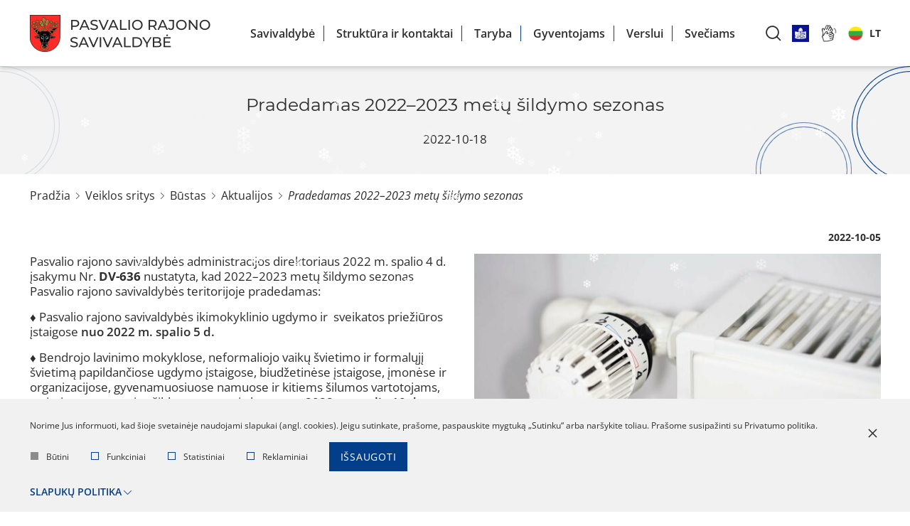

--- FILE ---
content_type: text/html; charset=utf-8
request_url: https://www.pasvalys.lt/veiklos-sritys/bustas/aktualijos/3004/pradedamas-20222023-metu-sildymo-sezonas:8643
body_size: 12948
content:
<!DOCTYPE html>
<html lang="lt">
	<head>
		<title>Pradedamas 2022–2023 metų šildymo sezonas | PASVALIO RAJONO SAVIVALDYBĖ</title>
		<meta charset="UTF-8" />
		<meta http-equiv="X-UA-Compatible" content="IE=edge" /> 
		<meta name="GENERATOR" content="EasyWeb 4" />
		<meta name="AUTHOR" content="Fresh Media" />
		<meta name="description" content="Leidžiama, esant techninėms galimybėms ir suderinus su šilumos tiekėju, šilumos vartotojams, nepažeidus teisės aktuose nustatytų higienos normų, patiems nuspręs" />
		<meta name="keywords" content="" />
					<meta name="robots" content="index,follow" />
				<meta name="viewport" content="width=device-width, initial-scale=1, maximum-scale=8">
		<meta name="twitter:image" content="https://www.pasvalys.lt/data/public/thumbnails/2022/10/crop_1200x900_ss.jpg" />		<meta property="og:title" content="Pradedamas 2022–2023 metų šildymo sezonas | PASVALIO RAJONO SAVIVALDYBĖ" />
		<meta property="og:type" content="article" />					<meta property="og:url" content="https://www.pasvalys.lt/veiklos-sritys/bustas/aktualijos/3004/pradedamas-20222023-metu-sildymo-sezonas:8643" />
				<meta property="og:image" content="https://www.pasvalys.lt/data/public/thumbnails/2022/10/crop_1200x900_ss.jpg">		<meta property="og:description" content="Leidžiama, esant techninėms galimybėms ir suderinus su šilumos tiekėju, šilumos vartotojams, nepažeidus teisės aktuose nustatytų higienos normų, patiems nuspręs" />
		<meta property="og:site_name" content="Pradedamas 2022–2023 metų šildymo sezonas | PASVALIO RAJONO SAVIVALDYBĖ" />
						<link rel="shortcut icon" sizes="16x16 32x32 48x48 64x64 128x128" href="/static/themes/site/img/favicon.ico" type="image/x-icon" />
					<link rel="canonical" href="https://www.pasvalys.lt/veiklos-sritys/bustas/aktualijos/3004/pradedamas-20222023-metu-sildymo-sezonas:8643" />
													<link href="/static/themes/site/css/fonts.css?v1.3.65" type="text/css" rel="stylesheet" />
							<link href="/static/themes/site/css/icons.css?v1.3.65" type="text/css" rel="stylesheet" />
							<link href="/static/themes/site/css/style.css?v1.3.65" type="text/css" rel="stylesheet" />
							<!-- Google tag (gtag.js) -->
<script async src="https://www.googletagmanager.com/gtag/js?id=UA-90492715-1"></script>
<script>
  window.dataLayer = window.dataLayer || [];
  function gtag(){dataLayer.push(arguments);}
  gtag('js', new Date());

  gtag('config', 'UA-90492715-1');
</script>	</head>
<body class="device_desktop" data-ng-app="EwSiteApp">
<div class="loader-holder" data-html2canvas-ignore><div class="custom-loader"></div></div>
<div class="header-container">
<script>
document.addEventListener('DOMContentLoaded', function() {
    // Surandame kalbos pasirinkimo sąrašo elementą
    const langListItem = document.querySelector('.sl-nav .current_lang_li');

    if (langListItem) {
        // Surandame nuorodą, kurią padarėme pasiekiamą klaviatūra
        const langLink = langListItem.querySelector('a.current_lang');

        if (langLink) {
            langLink.addEventListener('keydown', function(event) {
                // Patikriname, ar paspaustas "Enter" klavišas
                if (event.key === 'Enter') {
                    // Sustabdome numatytąjį naršyklės veiksmą (pvz., puslapio persikrovimą)
                    event.preventDefault();
                    
                    // Pridedame/nuimame klasę, kuri parodo/paslepia meniu
                    langListItem.classList.toggle('sl-active');
                }
            });
        }
    }
});
</script>
		<header class="container-fluid global_container">
		<div class="header">
			<div class="header--logo">
				<a class="link" href="https://www.pasvalys.lt/">
					<img src="/static/themes/site/img/site_logo.png" alt="*alt_site_homepage_image*" width="254" height="52" />
				</a>
			</div>

			<div class="header--nav ml-auto">
				<ul class="menu-list">
			<li ><a class="" href="/savivaldybe/10">Savivaldybė</a>
							<ul class="menu-list">
			<li ><a class="" href="/savivaldybe/apie-mus/1744">Apie mus</a>
					</li>
			<li ><a class="" href="/savivaldybe/administracine-informacija/119">Administracinė informacija</a>
					</li>
			<li ><a class="" href="/savivaldybe/asmens-duomenu-apsauga/1841">Asmens duomenų apsauga</a>
					</li>
			<li ><a class="" href="/savivaldybe/paslaugos/254">Paslaugos</a>
					</li>
			<li ><a class="" href="/savivaldybe/teisine-informacija/71">Teisinė informacija</a>
					</li>
			<li ><a class="" href="/-2/veiklos-sritys/3027">Veiklos sritys</a>
					</li>
			<li ><a class="" href="/savivaldybe/korupcijos-prevencija/948">Korupcijos prevencija</a>
					</li>
			<li ><a class="" href="/savivaldybe/praneseju-apsauga/2936">Pranešėjų apsauga</a>
					</li>
			<li ><a class="" href="/savivaldybe/konsultavimasis-su-visuomene/2934">Konsultavimasis su visuomene</a>
					</li>
			<li ><a class="" href="/savivaldybe/dazniausiai-uzduodami-klausimai/5">Dažniausiai užduodami klausimai</a>
					</li>
			<li ><a class="" href="/savivaldybe/atviri-duomenys/2246">Atviri duomenys</a>
					</li>
	</ul>
					</li>
			<li ><a class="" href="/struktura-ir-kontaktai/2948">Struktūra ir kontaktai</a>
					</li>
			<li ><a class="" href="/taryba/2956">Taryba</a>
							<ul class="menu-list">
			<li ><a class="" href="/taryba/naujienos/1149">Naujienos</a>
					</li>
			<li ><a class="" href="/taryba/savivaldybes-tarybos-nariu-veikla-reglamentuojantys-teises-aktai/3663">Savivaldybės tarybos narių veiklą reglamentuojantys teisės aktai</a>
					</li>
			<li ><a class="" href="/taryba/tarybos-nariai/23">Tarybos nariai</a>
					</li>
			<li ><a class="" href="/taryba/tarybos-nariu-lankomumo-ir-darbo-uzmokescio-suvestine/3464">Tarybos narių lankomumo ir darbo užmokesčio suvestinė</a>
					</li>
			<li ><a class="" href="/taryba/tarybos-posedziai/117">Tarybos posėdžiai</a>
					</li>
			<li ><a class="" href="/taryba/frakcijos/24">Frakcijos</a>
					</li>
			<li ><a class="" href="/taryba/kolegija/28">Kolegija</a>
					</li>
			<li ><a class="" href="/taryba/komitetai/30">Komitetai</a>
					</li>
			<li ><a class="" href="/struktura-ir-kontaktai/2948">Komisijos, tarybos</a>
					</li>
			<li ><a class="" href="/taryba/savivaldybes-tarybos-kadencijos/3463">Savivaldybės tarybos kadencijos</a>
					</li>
			<li ><a class="" href="/taryba/veiklos-ataskaitos/3655">Veiklos ataskaitos</a>
					</li>
	</ul>
					</li>
			<li ><a class="" href="/gyventojams/1013">Gyventojams</a>
							<ul class="menu-list">
			<li ><a class="" href="/gyventojams/asmenu-aptarnavimas/1014">Asmenų aptarnavimas</a>
					</li>
			<li ><a class="" href="/veiklos-sritys/atlieku-tvarkymas/atlieku-surinkimo-ir-konteineriu-prieziuros-grafikai/3010">Atliekų surinkimo grafikai</a>
					</li>
			<li ><a class="" href="http://www.pasvalioap.lt/informacija/tvarkarastis/">Autobusų tvarkaraščiai</a>
					</li>
			<li ><a class="" href="/veiklos-sritys/dalyvaujamasis-biudzetas/3527">Dalyvaujamasis biudžetas</a>
					</li>
			<li ><a class="" href="https://www.epaslaugos.lt/portal/service/46821/420" target="_blank">Gyvenamosios vietos deklaravimas</a>
					</li>
			<li ><a class="" href="/gyventojams/griztantiems/2434">Grįžtantiems</a>
					</li>
			<li ><a class="" href="https://www.pasvalys.lt/veiklos-sritys/jaunimas/970">Jaunimas</a>
					</li>
			<li ><a class="" href="/gyventojams/mokesciai-rinkliavos/2965">Mokesčiai, rinkliavos</a>
					</li>
			<li ><a class="" href="/gyventojams/naujas-startas-pasvalyje-galimybiu-programos/3698">Naujas startas Pasvalyje / Galimybių programos</a>
					</li>
			<li ><a class="" href="https://www.pasvalys.lt/veiklos-sritys/socialine-parama/pagalba-nuo-nusikalstamos-veikos-nukentejusiems-asmenims/3571">Pagalba nuo nusikalstamos veikos nukentėjusiems asmenims</a>
					</li>
			<li ><a class="" href="/savivaldybe/paslaugos/254">Paslaugos</a>
					</li>
			<li ><a class="" href="https://www.pasvaliovandenys.lt/informacija/">Vandens tiekimas ir nuotekų tvarkymas</a>
					</li>
	</ul>
					</li>
			<li ><a class="" href="/verslui/1022">Verslui</a>
							<ul class="menu-list">
			<li ><a class="" href="/verslui/aktualijos/1456">Aktualijos</a>
					</li>
			<li ><a class="" href="/paslaugos/paslaugos/verslo-licencijos-leidimai/1319">Licencijos</a>
					</li>
			<li ><a class="" href="/verslui/smulkaus-verslo-remimo-programa/1030">Smulkaus verslo rėmimo programa</a>
					</li>
			<li ><a class="" href="/data/public/uploads/2025/12/t1-327-1.pdf">Verslo liudijimai 2026 m.</a>
					</li>
			<li ><a class="" href="/verslui/lengvatos/3482">Lengvatos</a>
					</li>
			<li ><a class="" href="/verslui/naudingos-nuorodos-verslo-pradziai/3479">Naudingos nuorodos verslo pradžiai</a>
					</li>
			<li ><a class="" href="https://www.pasvalys.lt/naujienos/1/5-zingsniai-sekmingo-verslo-link:8895">5 žingsniai sėkmingo verslo link</a>
					</li>
			<li ><a class="" href="https://www.facebook.com/pages/category/Non-Governmental-Organization--NGO-/Pasvalio-verslinink%C5%B3-asociacija-Verslo-%C5%BEiedas-103553671221686/" target="_blank">Pasvalio verslininkų asociacija „Verslo žiedas“</a>
					</li>
	</ul>
					</li>
			<li ><a class="" href="https://tic.visitpasvalys.lt/">Svečiams</a>
					</li>
	</ul>
			</div>

			<div class="header--icons">
				<a class="search" id="search-widget-call" href="javascript:void(0);" title="*title_atr_search*" aria-label="*aria_label_search*"><span class="icon icon-search"></span>
				</a>
				<!-- <a href="https://www.pasvalys.lt/sitestructure" title="*title_atr_site_tree*" aria-label="*aria_label_site_tree*"><span class="icon icon-structure"></span>-->
				</a>
				<a href="https://www.pasvalys.lt/informacija-lengvai-suprantama-kalba/3548"><img src="https://www.pasvalys.lt/data/public/thumbnails/2024/06/crop_300x300_informacija-lengvai-suprantama-kalba.jpg" width="24" height="24" alt="Lengvai suprantama kalba"></a>
				<a href="https://www.pasvalys.lt/lt/informacija-gestu-kalba/3549">
				<!--	<svg xmlns="http://www.w3.org/2000/svg" class="icon" height="19" viewBox="0 0 1024 1024" version="1.1">
                                    <path d="M249.177106 1004.729098h-5.692652c-39.161928 0-71.021543-31.877011-71.021544-71.059406 0-17.842367 7.063883-34.345226 18.827811-46.992267h-48.917106c-19.529799 0-38.413891-8.121981-51.80897-22.282493-13.509688-14.282285-20.348444-32.949436-19.257599-52.563146 1.537006-26.102495 17.480116-48.26833 40.096207-59.464323l-10.432607-1.28118c-19.436678-2.184759-36.696784-11.874445-48.612161-27.295669-11.893888-15.391549-16.886599-34.552957-14.060227-53.953819l0.066515-0.423649c5.737678-34.32169 36.392862-59.233056 72.892147-59.233056h6.495948l27.454282 3.423982a77.283154 77.283154 0 0 1-9.066493-10.009981c-11.587919-15.307637-16.391319-33.787524-13.524015-52.03512l0.032746-0.197498c5.79089-34.633798 35.347043-59.771315 70.280669-59.771315 4.54041 0 8.331759 0.532119 11.676947 1.001817l2.372024 0.326434 193.281052 41.417295-119.943766-132.071991c-1.76111-1.831718-2.917446-3.584642-3.641947-4.749164l-0.508583-0.674359c-23.315008-30.901801-17.073864-75.360362 13.900591-99.137904 14.171768-10.992355 31.559786-15.417131 48.739051-13.649882l-29.381168-39.005362c-11.891841-15.820314-16.647145-35.163871-13.402241-54.483892 3.226484-19.21462 13.96199-35.860742 30.233582-46.888913 15.431457-10.720156 34.323737-14.470573 53.220108-10.56052a75.152631 75.152631 0 0 1 18.915816 6.653537l-5.464456-9.491165c-9.914814-16.739243-12.614296-37.007869-7.404643-55.634088 5.252631-18.778692 17.676591-34.184567 34.984792-43.379997l0.127913-0.067538c33.465183-17.476023 76.380598-4.460592 95.664804 29.015847l13.063527 22.753214c2.361791-23.509437 15.21554-44.479027 36.108382-55.421241 17.394159-9.218966 37.217646-10.827603 55.824423-4.524036 18.443048 6.247284 33.686217 20.00359 41.830711 37.748742l101.526301 218.312144 45.741787 88.713485-5.499247-101.801571c-1.039679-19.631106 5.730515-38.305421 19.060101-52.605102 13.334703-14.303774 31.488155-22.367427 51.118238-22.706141l0.35304-0.00307c18.62008 0 36.299741 7.479345 49.779754 21.058618a75.253938 75.253938 0 0 1 21.74628 48.856732l7.909133 140.109038c1.684362 27.047006-0.38374 54.906517-6.15007 82.802867l-0.053212 0.248664-25.329898 115.327632c-5.446036 26.097378-21.748327 47.312562-45.914726 59.749825l-64.648392 32.946367-36.32737 208.313419c-5.938246 31.092136-31.061436 54.453193-62.519916 58.130955l-0.214894 0.02456-278.054807 29.532616-186.471972 16.951068zM78.772065 675.953096c-1.14508 8.243755 0.973164 16.33606 5.975084 22.808472 5.091972 6.589069 12.496615 10.727319 20.849864 11.654434l0.2415 0.027629 274.596032 33.729196-2.447748 40.779775-232.95361 0.537236c-17.20894 0-31.930223 12.866029-32.861431 28.680203-0.456395 8.199753 2.429329 16.070001 8.128121 22.095227 5.782703 6.113231 13.621229 9.479909 22.072714 9.479909h236.026598l2.503007 40.778752-136.991024 16.864086c-17.142425 2.049682-30.514991 15.346523-30.514991 30.280654 0 16.612353 13.497409 30.127158 30.089296 30.127157h3.836375l184.471408-16.766872 277.471522-29.474288c13.527085-1.623987 24.329105-11.649318 26.942629-24.99937l37.957497-217.678718c2.506077-13.598716-1.487887-28.106128-10.683317-38.807865l-76.985371-89.586364c-15.933901-18.48091-33.996279-34.429137-53.663201-47.376007l-117.096928-78.039377c-6.045693-4.022617-12.701277-6.062066-19.780509-6.062066-9.497305 0-18.244526 4.2897-23.397896 11.476379l-0.2722 0.369413c-4.926196 6.554276-6.901177 14.57802-5.560645 22.591531 1.388627 8.295943 6.099928 15.533788 13.265118 20.379143l97.984638 65.809845c10.982122 7.331989 16.931624 19.129686 16.505929 31.695886l53.06252 35.659151-63.235207-10.736528c-6.883781 7.479345-16.600073 11.955286-27.194362 11.955286-2.490727 0-4.532223-0.39295-5.843078-0.701988L435.272501 583.696925l-235.371682-50.435692-0.980327-0.1361c-2.499937-0.350994-4.306072-0.604774-5.990435-0.604774-14.818497 0-27.374464 10.715039-29.891797 25.490558-2.567475 16.766872 11.752672 30.895661 27.118638 34.882461l0.155542 0.040933 185.010691 49.556672-7.827269 40.078811-252.283864-31.458479h-3.953032c-16.33913 0-29.964452 10.434653-32.486901 24.841781z m728.33307-77.647451c10.190083 11.726066 17.443277 25.047466 21.565155 39.425941l30.087248-15.332197c12.922311-6.650467 21.655206-17.939581 24.517394-31.749098l0.051165-0.236384 25.326828-115.312282c5.0142-24.315802 6.816243-48.507784 5.352915-71.906703l-0.007163-0.12382-7.91425-140.179646c-0.961908-17.190521-14.619976-31.18014-30.486339-31.280424-8.351202 0.191358-16.053628 3.626597-21.702277 9.68764-5.686513 6.099928-8.573259 14.092973-8.127098 22.507619l6.376221 118.030184c0.982374 17.603937-10.340509 33.1981-27.536147 37.887912-17.276479 4.710278-35.071773-3.093455-43.276642-18.978237L727.889979 297.099558l-101.951997-219.231073c-3.515057-7.677866-9.827833-13.388938-17.773805-16.081257-7.838525-2.654456-16.200984-1.967818-23.548323 1.935072l-0.127913 0.067538c-14.792914 7.724938-17.46886 27.818579-11.511171 42.782386l71.64883 177.547719-36.728506 17.848506-127.080304-221.351363c-8.302083-14.413268-27.14422-20.444635-41.164538-13.175068-7.28901 3.891633-12.511965 10.361999-14.71105 18.226107-2.254344 8.058536-1.104147 16.514115 3.238764 23.807219l0.150426 0.257873 138.066519 239.792365-27.440979 18.168801a87.670735 87.670735 0 0 1 8.485255 5.125741l116.856451 77.917604c23.909549 15.724123 46.057989 35.204803 65.829288 57.902758l0.096191 0.11154 76.882018 89.553619z m-356.710215-70.308299l16.287965 2.764973-19.213597-12.913101c-19.736507-13.586436-33.409924-34.764781-37.516452-58.103326-3.497661-20.469194-0.008186-40.884153 9.830903-58.593489l-62.545499-64.76198c-10.470469-11.059893-29.085432-16.448624-42.10905-6.326079l-0.11461 0.088005c-13.042037 9.991562-15.922644 28.440749-6.603395 41.450041a29.40675 29.40675 0 0 1 2.53166 3.499707l124.643811 137.245827 14.808264 15.649422z m-85.396949-355.37787c-5.505387 0-10.876722 1.520633-15.445783 4.711302l-0.2722 0.187265c-6.953366 4.690836-11.531638 11.731182-12.890588 19.825534-1.36816 8.145517 0.671289 16.34834 5.742794 23.093974L453.645964 368.477212a84.729753 84.729753 0 0 1 42.307572-11.266601c9.837042 0 19.411095 1.484817 28.444842 4.368494l-132.282792-175.011966c-6.851035-9.010211-17.199731-13.947663-27.117615-13.947663z" fill="currentColor"></path>
                                </svg> -->
				<img src="https://www.pasvalys.lt/data/public/uploads/2024/11/vertimas-gestu-kalba.png" width="24" height="24" alt="gestu kalba">
					</a>
				<div class="lang-wrapper">
					<div class="sl-nav">
						<ul class="menu-list">
							<li class="current_lang_li">
								<a href="#" class="current_lang" title="Lietuviškai" tabindex="0">
    <img src="/static/themes/site/img/flags/lt.gif" alt="" width="1600" height="1600" />
    <span class="a text">lt</span>
</a>
								<div class="triangle"></div>
								<ul class="menu-list">
									            <li>
            <a href="https://www.pasvalys.lt/" title="Lietuviškai" aria-current="page">
                <img src="/static/themes/site/img/flags/lt.gif" alt="Lietuviškai" width="1600" height="1600" />
                Lietuviškai
            </a>
        </li>
                <li>
            <a href="https://www.pasvalys.lt/en" title="English">
                <img src="/static/themes/site/img/flags/en.gif" alt="English" width="1600" height="1600" />
                English
            </a>
        </li>
    


								</ul>
							</li>
						</ul>
					</div>
				</div>
			</div>

		</div> 
	</header>
	<div class="search-widget">
		<div class="global_container container-fluid">
			<div class="widget-holder">
				<h5>Paieška</h5>
				
<script type="text/ng-template" id="search/title_description.html">
	<a href="{{data.display_options.url}}">
		<h4 class="title" ng-bind="data.display_options.vars.title"></h4>
		<span class="desc" ng-if="data.display_options.vars.description" ng-bind="data.display_options.vars.description | limitTo: str_len"></span>
	</a>
</script>
<script type="text/ng-template" id="search/img_title.html">
	<a href="{{data.display_options.url}}">
		<h4 class="title" ng-bind="data.display_options.vars.title"></h4>
	</a>
</script>
<script type="text/ng-template" id="search/img_title_description.html">
	<a href="{{data.display_options.url}}">
		<div class="info">
			<h4 class="title" ng-bind="data.display_options.vars.title"></h4>
			<span class="desc" ng-if="data.display_options.vars.description" ng-bind="data.display_options.vars.description | limitTo: str_len"></span>
		</div>
	</a>
</script>
<script type="text/ng-template" id="search/module_gallery.html">
	<a href="javascript:void(0);" id="album{{data.display_options.vars.albumid}}" ng-click="changeLocationHash(data, 'album', 'albumid');" data-url="{{data.display_options.url}}">
		<h4 class="title" ng-bind="data.display_options.vars.title"></h4>
	</a>
</script>
<script type="text/ng-template" id="search/module_youtubegallery.html">
	<a href="javascript:void(0);" id="yt{{data.display_options.vars.youtubeid}}" ng-click="changeLocationHash(data, 'yt', 'youtubeid');" data-url="{{data.display_options.url}}">
		<h4 class="title" ng-bind="data.display_options.vars.title"></h4>
	</a>
</script>

<div data-suggest-search-container="" ng-controller="SuggestSearchCtrl" data-search-url="/lt/search/suggestdata" ng-cloak>
		<div class="search-suggest-form">
			<form action="/lt/search/search" method="post">
				<input type="text" name="text" aria-label="search" ng-model="sdquery" ng-change="find();" placeholder="Paieška" autocomplete="off" />
			<button type="submit">Paieška</button>
			</form>
		</div>
		<div ng-if="searchresults.length>0" class="suggest-search-results">
			<div>
				<div class="search-result-item" ng-repeat="data in searchresults" data-ng-include="getDataTemplate(data);"></div>
			</div>
			<div class="view_all"><a href="{{search_url}}">Visi rezultatai</a></div>
		</div>
</div>			</div>
		</div>
	</div>
</div>

<div class="fixed_header Fixed">
	<a id="hamburger" class="menu_toggle" href="#mobile_menu" title="*title_atr_mobile_navigation*" aria-label="*aria_label_mobile_navigation*"><span></span></a>
	<a class="logo_link" href="https://www.pasvalys.lt/" title="*title_atr_site_homepage_link*">
		
	</a>  
	<div class="langs">
		<div class="langs_cont">
							<a href="https://www.pasvalys.lt/" class="current_lang">lt</a>
							<a href="https://www.pasvalys.lt/en" class="">en</a>
					</div>
	</div>
</div>
<div class="index_container">
					<div class="hero tac">
			<div class="container-fluid global_container">
									<h1 class="main_title h3">Pradedamas 2022–2023 metų šildymo sezonas</h1>
													<div class="updated">
						2022-10-18
					</div>
							</div>
		</div>
	

	<div class="container-fluid global_container">
		<div class="main_layout">
			
			<main class="main_content">
				
									<div class="breadcrumbs">
						<div class="breadcrumb_separator"></div>
			<a href="/">Pradžia</a>
								<div class="breadcrumb_separator"></div>
			<a href="/veiklos-sritys/162">Veiklos sritys</a>
								<div class="breadcrumb_separator"></div>
			<a href="/veiklos-sritys/bustas/165">Būstas</a>
								<div class="breadcrumb_separator"></div>
			<a href="/veiklos-sritys/bustas/aktualijos/3004">Aktualijos</a>
					  
			<div class="breadcrumb_separator"></div>
			<span class="last_breadcrumb">Pradedamas 2022–2023 metų šildymo sezonas</span>
        	</div>								<div class="content_template"> 					<div class="news-content">
			<div class="content_date news-inner">2022-10-05</div>
		<div class="news-inner">
					<a title="" class="news_image float" href="/data/public/uploads/2022/10/ss.jpg">
				<img src="/data/public/thumbnails/2022/10/resize_600x600_ss.jpg" alt="Pradedamas 2022–2023 metų šildymo sezonas" width="600" height="300" />
			</a>
		
		<div class="news_content_text height-fix"><p>Pasvalio rajono savivaldybės administracijos direktoriaus 2022 m. spalio 4 d. įsakymu Nr. <a href="https://e-seimas.lrs.lt/portal/legalAct/lt/TAD/14cd5f12441c11eda3879d87b325ce59">DV-636</a> nustatyta, kad 2022–2023 metų šildymo sezonas Pasvalio rajono savivaldybės teritorijoje pradedamas:</p>
<p>♦ Pasvalio rajono savivaldybės ikimokyklinio ugdymo ir  sveikatos priežiūros įstaigose <strong>nuo 2022 m. spalio 5 d.</strong></p>
<p>♦ Bendrojo lavinimo mokyklose, neformaliojo vaikų švietimo ir formalųjį švietimą papildančiose ugdymo įstaigose, biudžetinėse įstaigose, įmonėse ir organizacijose, gyvenamuosiuose namuose ir kitiems šilumos vartotojams, turintiems parengties šildymo sezonui aktus,<strong> nuo 2022 m. spalio 10 d.</strong></p>
<p>Leidžiama, esant techninėms galimybėms ir suderinus su šilumos tiekėju, šilumos vartotojams, nepažeidus teisės aktuose nustatytų higienos normų, patiems nuspręsti dėl savo pastatų šildymo pradžios.</p>
<p> </p>
<p style="text-align: right;">Pasvalio rajono savivaldybės administracijos informacija</p></div>
			</div>

	

		
			 
<a href="http://www.facebook.com/sharer.php?u=http%3A%2F%2Fwww.pasvalys.lt%2Fveiklos-sritys%2Fbustas%2Faktualijos%2F3004%2Fpradedamas-20222023-metu-sildymo-sezonas%3A8643">
<img src="/static/themes/site/img/dalintis_facebook_3.png" alt="Dalintis Facebook">
</a>

</div>
					<div class="page-contact">
										</div>

			</div>
																								<div class="btn_back_wrapper tar">
							<a class="mygtukas simple simple--arrow-left" href="#" onclick="window.history.back();
									return false;">Atgal</a>
						</div>
														</main>
	</div>
</div>
</div>


<div class="footer_container">
	<footer class="footer container-fluid global_container">
		<div class="footer-content">
			<div class="footer-content__nav">
									<div class="menu_bottom default_container">
																					<ul class="menu_column">
																			<li >
											<span class="btn_container">
												<a href="/savivaldybe/administracine-informacija/119" >Administracinė informacija</a>
												<span class="icon-chevron-down btn_toggle"></span>
											</span>
																					</li>
																			<li >
											<span class="btn_container">
												<a href="/struktura-ir-kontaktai/2948" >Struktūra ir kontaktinė informacija</a>
												<span class="icon-chevron-down btn_toggle"></span>
											</span>
																					</li>
																			<li >
											<span class="btn_container">
												<a href="/savivaldybe/teisine-informacija/71" >Teisinė informacija</a>
												<span class="icon-chevron-down btn_toggle"></span>
											</span>
																					</li>
																	</ul>
																												<ul class="menu_column">
																			<li >
											<span class="btn_container">
												<a href="/savivaldybe/atviri-duomenys/2246" >Atviri duomenys</a>
												<span class="icon-chevron-down btn_toggle"></span>
											</span>
																					</li>
																			<li >
											<span class="btn_container">
												<a href="/savivaldybe/paslaugos/254" >Paslaugos</a>
												<span class="icon-chevron-down btn_toggle"></span>
											</span>
																					</li>
																			<li >
											<span class="btn_container">
												<a href="/veiklos-sritys/162" >Veiklos sritys</a>
												<span class="icon-chevron-down btn_toggle"></span>
											</span>
																					</li>
																	</ul>
																												<ul class="menu_column">
																			<li >
											<span class="btn_container">
												<a href="/savivaldybe/asmens-duomenu-apsauga/1841" >Asmens duomenų apsauga</a>
												<span class="icon-chevron-down btn_toggle"></span>
											</span>
																					</li>
																			<li >
											<span class="btn_container">
												<a href="/savivaldybe/korupcijos-prevencija/948" >Korupcijos prevencija</a>
												<span class="icon-chevron-down btn_toggle"></span>
											</span>
																					</li>
																			<li >
											<span class="btn_container">
												<a href="/savivaldybe/praneseju-apsauga/2936" >Pranešėjų apsauga</a>
												<span class="icon-chevron-down btn_toggle"></span>
											</span>
																					</li>
																	</ul>
																												<ul class="menu_column">
																			<li >
											<span class="btn_container">
												<a href="/data/public/uploads/2025/12/atitikties-paraiska-2025.pdf" >Atitikties paraiška</a>
												<span class="icon-chevron-down btn_toggle"></span>
											</span>
																					</li>
																			<li >
											<span class="btn_container">
												<a href="/savivaldybe/dazniausiai-uzduodami-klausimai/5" >Dažniausiai užduodami klausimai (DUK)</a>
												<span class="icon-chevron-down btn_toggle"></span>
											</span>
																					</li>
																			<li >
											<span class="btn_container">
												<a href="/nuorodos/3037" >Nuorodos</a>
												<span class="icon-chevron-down btn_toggle"></span>
											</span>
																					</li>
																	</ul>
																		</div>
							</div>
		</div>
	</footer>
</div>
<div class="meta_footer_container">
	<div class="sep container-fluid global_container"></div>
	<div class="footer container-fluid global_container">
		<div class="footer-meta">
							<div class="footer-meta__col-1">
					<div class="text">
						<p><span style="font-size: 20px;">PASVALIO RAJONO</span><br><span style="font-size: 20px;">SAVIVALDYBĖ</span></p>
<p>Pasvalio rajono savivaldybės administracija<br>Biudžetinė įstaiga<br>Duomenys kaupiami ir saugomi Juridinių<br>asmenų registre<br>Įmonės kodas 188753657</p>
<p> </p>
					</div>
				</div>
			
							<div class="footer-meta__col-2">
					<div class="top">
						<p><span class="h5">Darbo laikas</span></p>
<p>Pirmadieniais–ketvirtadieniais 8.00–17.00 val.<br>Penktadieniais 8.00–15.45 val.<br>Pietų pertrauka 12.00–12.45 val.</p>
					</div>
					<div class="bottom">
						<p><span class="h5">Kontaktai</span></p>
<p>Vytauto Didžiojo a. 1, LT-39143 Pasvalys<br>Tel. +370 451 54 101<br>El. p. &#x72;&#x61;&#x73;&#x74;&#x69;&#x6E;&#x65;&#x40;&#x70;&#x61;&#x73;&#x76;&#x61;&#x6C;&#x79;&#x73;&#x2E;&#x6C;&#x74;</p>
					</div>
				</div>
			
							<div class="footer-meta__col-3">
					<p><a href="https://www.google.com/maps/place/Pasvalio+r.+savivaldybes+administracija,+vaiku+teisiu+apsaugos+tarnyba/@56.0614521,24.3962898,17z/data=!4m13!1m7!3m6!1s0x46e89bb01976cbf5:0x2dd325389ff7f75!2sVytauto+Did%C5%BEiojo+a.+1,+Pasvalys!3b1!8m2!3d56.0614521!4d24.3984785!3m4!1s0x0:0x8b9d20b3532c248c!8m2!3d56.062742!4d24.400279?hl=en"><img src="/data/public/uploads/2022/02/d3_22.png" alt="map" width="111" height="88"></a></p>
<p>Norėdami pamatyti detalų<br>žemėlapį paspauskite<br>ant paveikslėlio</p>
				</div>
					</div>
		<div class="footer-social">
				<!-- Soc. tinklai -->
			<div class="icons">
				<a href="https://www.pasvalys.lt/sitestructure" title="*title_atr_site_tree*" aria-label="*aria_label_site_tree*"><span class="icon icon-structure">
									<a href="https://www.facebook.com/pasvalys" aria-label="Faacebook">
						<em class="icon icon-fb"></em>
					</a>
				
									<a href="https://www.youtube.com/channel/UCML6rR_OSfmWqf-w5nkP7yQ" aria-label="Youtube">
						<em class="icon icon-yt"></em>
					</a>
				
			</div>
		</div>
	</div>
	<div class="sep container-fluid global_container"></div>
</div>

<div class="legal_footer_container">
	<div class="footer container-fluid global_container">
		<div class="footer-copyright">
			<div class="wrapper">
				<span>2026 © Visos teisės saugomos. Sprendimas: </span><a href="http://www.freshmedia.lt" target="_blank" rel="noopener">UAB "Fresh Media"</a>
			</div>

		</div>
	</div>
</div>


<div id="mobile_menu" aria-label="*aria_mobile_menu*">
	<div class="mobile_menu_parent">
		<ul class="menu-list">
			<li ><a class="" href="/savivaldybe/10">Savivaldybė</a>
							<ul class="menu-list">
			<li ><a class="" href="/savivaldybe/apie-mus/1744">Apie mus</a>
					</li>
			<li ><a class="" href="/savivaldybe/administracine-informacija/119">Administracinė informacija</a>
					</li>
			<li ><a class="" href="/savivaldybe/asmens-duomenu-apsauga/1841">Asmens duomenų apsauga</a>
					</li>
			<li ><a class="" href="/savivaldybe/paslaugos/254">Paslaugos</a>
					</li>
			<li ><a class="" href="/savivaldybe/teisine-informacija/71">Teisinė informacija</a>
					</li>
			<li ><a class="" href="/-2/veiklos-sritys/3027">Veiklos sritys</a>
					</li>
			<li ><a class="" href="/savivaldybe/korupcijos-prevencija/948">Korupcijos prevencija</a>
					</li>
			<li ><a class="" href="/savivaldybe/praneseju-apsauga/2936">Pranešėjų apsauga</a>
					</li>
			<li ><a class="" href="/savivaldybe/konsultavimasis-su-visuomene/2934">Konsultavimasis su visuomene</a>
					</li>
			<li ><a class="" href="/savivaldybe/dazniausiai-uzduodami-klausimai/5">Dažniausiai užduodami klausimai</a>
					</li>
			<li ><a class="" href="/savivaldybe/atviri-duomenys/2246">Atviri duomenys</a>
					</li>
	</ul>
					</li>
			<li ><a class="" href="/struktura-ir-kontaktai/2948">Struktūra ir kontaktai</a>
					</li>
			<li ><a class="" href="/taryba/2956">Taryba</a>
							<ul class="menu-list">
			<li ><a class="" href="/taryba/naujienos/1149">Naujienos</a>
					</li>
			<li ><a class="" href="/taryba/savivaldybes-tarybos-nariu-veikla-reglamentuojantys-teises-aktai/3663">Savivaldybės tarybos narių veiklą reglamentuojantys teisės aktai</a>
					</li>
			<li ><a class="" href="/taryba/tarybos-nariai/23">Tarybos nariai</a>
					</li>
			<li ><a class="" href="/taryba/tarybos-nariu-lankomumo-ir-darbo-uzmokescio-suvestine/3464">Tarybos narių lankomumo ir darbo užmokesčio suvestinė</a>
					</li>
			<li ><a class="" href="/taryba/tarybos-posedziai/117">Tarybos posėdžiai</a>
					</li>
			<li ><a class="" href="/taryba/frakcijos/24">Frakcijos</a>
					</li>
			<li ><a class="" href="/taryba/kolegija/28">Kolegija</a>
					</li>
			<li ><a class="" href="/taryba/komitetai/30">Komitetai</a>
					</li>
			<li ><a class="" href="/struktura-ir-kontaktai/2948">Komisijos, tarybos</a>
					</li>
			<li ><a class="" href="/taryba/savivaldybes-tarybos-kadencijos/3463">Savivaldybės tarybos kadencijos</a>
					</li>
			<li ><a class="" href="/taryba/veiklos-ataskaitos/3655">Veiklos ataskaitos</a>
					</li>
	</ul>
					</li>
			<li ><a class="" href="/gyventojams/1013">Gyventojams</a>
							<ul class="menu-list">
			<li ><a class="" href="/gyventojams/asmenu-aptarnavimas/1014">Asmenų aptarnavimas</a>
					</li>
			<li ><a class="" href="/veiklos-sritys/atlieku-tvarkymas/atlieku-surinkimo-ir-konteineriu-prieziuros-grafikai/3010">Atliekų surinkimo grafikai</a>
					</li>
			<li ><a class="" href="http://www.pasvalioap.lt/informacija/tvarkarastis/">Autobusų tvarkaraščiai</a>
					</li>
			<li ><a class="" href="/veiklos-sritys/dalyvaujamasis-biudzetas/3527">Dalyvaujamasis biudžetas</a>
					</li>
			<li ><a class="" href="https://www.epaslaugos.lt/portal/service/46821/420" target="_blank">Gyvenamosios vietos deklaravimas</a>
					</li>
			<li ><a class="" href="/gyventojams/griztantiems/2434">Grįžtantiems</a>
					</li>
			<li ><a class="" href="https://www.pasvalys.lt/veiklos-sritys/jaunimas/970">Jaunimas</a>
					</li>
			<li ><a class="" href="/gyventojams/mokesciai-rinkliavos/2965">Mokesčiai, rinkliavos</a>
					</li>
			<li ><a class="" href="/gyventojams/naujas-startas-pasvalyje-galimybiu-programos/3698">Naujas startas Pasvalyje / Galimybių programos</a>
					</li>
			<li ><a class="" href="https://www.pasvalys.lt/veiklos-sritys/socialine-parama/pagalba-nuo-nusikalstamos-veikos-nukentejusiems-asmenims/3571">Pagalba nuo nusikalstamos veikos nukentėjusiems asmenims</a>
					</li>
			<li ><a class="" href="/savivaldybe/paslaugos/254">Paslaugos</a>
					</li>
			<li ><a class="" href="https://www.pasvaliovandenys.lt/informacija/">Vandens tiekimas ir nuotekų tvarkymas</a>
					</li>
	</ul>
					</li>
			<li ><a class="" href="/verslui/1022">Verslui</a>
							<ul class="menu-list">
			<li ><a class="" href="/verslui/aktualijos/1456">Aktualijos</a>
					</li>
			<li ><a class="" href="/paslaugos/paslaugos/verslo-licencijos-leidimai/1319">Licencijos</a>
					</li>
			<li ><a class="" href="/verslui/smulkaus-verslo-remimo-programa/1030">Smulkaus verslo rėmimo programa</a>
					</li>
			<li ><a class="" href="/data/public/uploads/2025/12/t1-327-1.pdf">Verslo liudijimai 2026 m.</a>
					</li>
			<li ><a class="" href="/verslui/lengvatos/3482">Lengvatos</a>
					</li>
			<li ><a class="" href="/verslui/naudingos-nuorodos-verslo-pradziai/3479">Naudingos nuorodos verslo pradžiai</a>
					</li>
			<li ><a class="" href="https://www.pasvalys.lt/naujienos/1/5-zingsniai-sekmingo-verslo-link:8895">5 žingsniai sėkmingo verslo link</a>
					</li>
			<li ><a class="" href="https://www.facebook.com/pages/category/Non-Governmental-Organization--NGO-/Pasvalio-verslinink%C5%B3-asociacija-Verslo-%C5%BEiedas-103553671221686/" target="_blank">Pasvalio verslininkų asociacija „Verslo žiedas“</a>
					</li>
	</ul>
					</li>
			<li ><a class="" href="https://tic.visitpasvalys.lt/">Svečiams</a>
					</li>
	</ul>
	</div>
</div>

<div id="bbox"></div>

<script>
	
		var translations = new Array();
		function onLoadFunctions() {
			}
				var secure_xsrf_name='SITEXSRF141';
				var site_name_trimmed='PASVALIO';
				var current_lang='lt';
				var global_js_trans={"next":"Kitas","prev":"*prev*"};
				var keyboard_shortcut_links={"homepage":"https:\/\/www.pasvalys.lt\/lt","sitestructure":"https:\/\/www.pasvalys.lt\/lt\/sitestructure","search":"https:\/\/www.pasvalys.lt\/lt\/search","languages":{"lt":"https:\/\/www.pasvalys.lt\/lt","en":"https:\/\/www.pasvalys.lt\/en"},"instructions":"http:\/\/www.pasvalys.lt\/lt\/neigaliuju-versija\/1134"};
	window.onload = onLoadFunctions;
</script>
		<script src="/static/libs/_packed/pack3.min.js?v1.3.65"></script>
		<script src="/static/libs/angular/angular.min.js?v1.8.2"></script>
		<script src="/static/libs/localization/messages_lt.js?v1.3.65"></script>
		<script src="/static/themes/site/js/script.js?v1.3.65"></script>
	<div data-ng-controller="EuCookieCtrl" data-ng-cloak="" data-ng-init="state=0;" data-store-url="/eucookie/savechoise" class="cookie_container" data-ng-show="showLine" aria-label="*aria_cookie_select_container*">
		<div class="container-fluid global_container">
			<div class="cookies_above">
									<div class="cookie_text_above formatted_text">
						<p>Norime Jus informuoti, kad šioje svetainėje naudojami slapukai (angl. cookies). Jeigu sutinkate, prašome, paspauskite mygtuką „Sutinku“ arba naršykite toliau. Prašome susipažinti su Privatumo politika.</p>
					</div>
								<div class="cookies_checkboxes">
					<div class='labels_wrapper'>
													<label class="one_variant input_group_parent disabled">
								<input type="checkbox" disabled data-ng-model="data.privacy_1" data-ng-init="data.privacy_1=true" title="Būtini"/>
								<span class="checkbox_design"></span>
								Būtini
								</label>
															<label class="one_variant input_group_parent">
								<input type="checkbox"  data-ng-model="data.privacy_2" data-ng-init="data.privacy_2=false" title="Funkciniai"/>
								<span class="checkbox_design"></span>
								Funkciniai
								</label>
															<label class="one_variant input_group_parent">
								<input type="checkbox"  data-ng-model="data.privacy_3" data-ng-init="data.privacy_3=false" title="Statistiniai"/>
								<span class="checkbox_design"></span>
								Statistiniai
								</label>
															<label class="one_variant input_group_parent">
								<input type="checkbox"  data-ng-model="data.privacy_4" data-ng-init="data.privacy_4=false" title="Reklaminiai"/>
								<span class="checkbox_design"></span>
								Reklaminiai
								</label>
																</div>
								<button class="save_cookies" data-ng-class="loading ? 'loading':''" type="button" data-ng-click="storeChoises();">Išsaugoti</button>
								<div class="img_loading" data-ng-show="loading">
									<img src="/static/themes/site/img/reused/loading32.gif" alt="Loading" width="32" height="32" />
								</div>
							</div>
							<div class="error_message" data-ng-show="error">
								<label class="error">Klaida gaunant duomenis. Pabandykite dar kartą</label>
							</div>
							<div class="hide_cookie_bar" aria-label="*aria_hide_cookie_message*" type="button" data-ng-click="hiddeLine();"><span class="icon-close"></span></div>

							<div class="toggle_cookies_block" data-ng-class="pop ? 'open':'closed'" data-ng-click="showPop();">Slapukų politika<span class="icon-chevron-right"></span></div>
						</div>

						<div class="cookies_pop" data-ng-show="pop">
							<div class="sections_texts">
								<div class="sections_padding">
																														<div class="one_section formatted_text">
												<h3>Būtini</h3>
												<p>Būtini slapukai reikalingi, kad svetainė veiktų ir kad galėtumėte naudotis jos bent minimaliomis funkcijomis: ją naršyti, sutikti ar nesutikti su slapukų naudojimu. Šie slapukai negali būti išjungti.</p>
<table>
<tbody>
<tr>
<td><strong>Slapuko pavadinimas</strong></td>
<td><strong>Slapuko aprašymas</strong></td>
<td><strong>Slapuko galiojimo laikas</strong></td>
<td><strong>Slapukas nesaugomas, jeigu nesutinkate</strong></td>
</tr>
<tr>
<td>EW4SITE</td>
<td>Sesijos ID slapukas, naudojamas puslapio funkcionalumui užtikrinti (pvz., grįžimas atgal į paskutinę sąrašo vietą)</td>
<td>Iki sesijos pabaigos</td>
<td>Netaikoma</td>
</tr>
<tr>
<td>SITEXRF</td>
<td>POST XSRF apsauga</td>
<td>Iki sesijos pabaigos</td>
<td>Netaikoma</td>
</tr>
<tr>
<td>privacy_2</td>
<td>Atsimena lankytojo cookie politikos funkcinės kategorijos pasirinkimą. Galimos vertės 0. 1</td>
<td>10 dienų</td>
<td>Netaikoma</td>
</tr>
<tr>
<td>privacy_3</td>
<td>Atsimena lankytojo cookie politikos funkcinės kategorijos pasirinkimą. Galimos vertės 0. 1</td>
<td>10 dienų</td>
<td>Netaikoma</td>
</tr>
<tr>
<td>privacy_4</td>
<td>Atsimena lankytojo cookie politikos funkcinės kategorijos pasirinkimą. Galimos vertės 0. 1</td>
<td>10 dienų</td>
<td>Netaikoma</td>
</tr>
<tr>
<td>privacy_verify</td>
<td>Atsimena, kad lankytojas peržiūrėjo/pasirinko cookie politiką. Galimos vertės 0. 1</td>
<td>10 dienų</td>
<td>Netaikoma</td>
</tr>
<tr>
<td>right_menu_cookie</td>
<td>Skirtas svetainės šoninio meniu veikimui užtikrinti</td>
<td>visada</td>
<td>Netaikoma</td>
</tr>
<tr>
<td>NID</td>
<td>Apsaugoti formas nuo kenkėjiško siuntimo. Naudojamas google reCaptcha</td>
<td> 6 mėnesius</td>
<td>Netaikoma</td>
</tr>
</tbody>
</table>
												</div>
																																														<div class="one_section formatted_text">
												<h3>Funkciniai</h3>
												<p>Šie slapukai leidžia svetainei įsiminti Jūsų pasirinkimus, nustatymus, nuo kurių priklauso, kaip ir ką matote svetainėje, pvz., kurią svetainės kalbinę vesriją Jums rodyti ir pan. Jie taip pat suteikia galimybę Jums rodyti suasmenintą informaciją. Jei išjungsite šiuos slapukus, kai kurios svetainės funkcijos gali neveikti.</p>
<p><strong>Šiuo metu funkciniai slapukai yra nenaudojami.</strong></p>
												</div>
																																														<div class="one_section formatted_text">
												<h3>Statistiniai</h3>
												<p>Šie slapukai naudojami analizuojant svetainės lankomumo statistiką. Jie leidžia skaičiuoti apsilankymus ir srauto šaltinius, kad galėtume išmatuoti svetainės efektyvumą ir ją tobulinti, siekdami ją padaryti kuo naudingesnę ir patogesnę lankytojams. Jie padeda mums sužinoti, kurie puslapiai yra labiausiai ar mažiausiai lankomi, sužinoti, kaip lankytojai vaikšto per svetainės puslapius. Visa informacija, kurią renka šie slapukai, yra anoniminė, nes saugom tik visų lankytojų bendri rodikliai.</p>
<p><strong>Šiuo metu statistiniai slapukai yra nenaudojam</strong>i.</p>
												</div>
																																														<div class="one_section formatted_text">
												<h3>Reklaminiai</h3>
												<p>Šiuos slapukus nustato trečiosios šalys, pvz., YouTube.com. Jos stebi jūsų elgesį su jų tiekiamu turiniu, pvz., peržiūrint vaizdo įrašus. Jei išjungsite šiuos slapukus, svetainėje negalėsite žiūrėti jų teikiamo turinio, pvz., YouTube.com vaizdo įrašų. Slapukų teikėjas gali naudoti šiuos slapukus, kad sektų jūsų pomėgius ir pagal juos Jums parinktų panašų turinį kitose svetainėse.</p>
<p><strong>Šiuo metu reklaminiai slapukai yra nenaudojami.</strong></p>
												</div>
																																						</div>
												</div>
											</div>
										</div>
									</div>
									


<style>
  .snowflake {
    position: fixed;
    top: -10px;
    color: white;
    font-size: 1em;
    user-select: none;
    pointer-events: none;
    z-index: 9999;
  }
</style>

<script>
(function() {
  const flakeCount = 100;
  const flakes = [];

  for (let i = 0; i < flakeCount; i++) {
    const flake = document.createElement('div');
    flake.className = 'snowflake';
    flake.textContent = '❄';
    flake.style.left = Math.random() * window.innerWidth + 'px';
    flake.style.fontSize = (Math.random() * 20 + 10) + 'px';
    flake.style.opacity = Math.random();
    document.body.appendChild(flake);
    flakes.push({
      el: flake,
      x: parseFloat(flake.style.left),
      y: -10,
      speedY: Math.random() * 2 + 1,
      speedX: Math.random() * 1 - 0.5
    });
  }

  function animate() {
    flakes.forEach(f => {
      f.y += f.speedY;
      f.x += f.speedX;
      if (f.y > window.innerHeight) {
        f.y = -10;
        f.x = Math.random() * window.innerWidth;
      }
      f.el.style.top = f.y + 'px';
      f.el.style.left = f.x + 'px';
    });
    requestAnimationFrame(animate);
  }

  animate();
})();
</script>


</body>
</html>


--- FILE ---
content_type: text/css
request_url: https://www.pasvalys.lt/static/themes/site/css/fonts.css?v1.3.65
body_size: 830
content:
/* open-sans-regular - latin-ext_latin */
@font-face {
  font-family: 'Open Sans';
  font-style: normal;
  font-weight: 400;
  src: url("../fonts/opensans/open-sans-v27-latin-ext_latin-regular.eot");
  /* IE9 Compat Modes */
  src: local(""), url("../fonts/opensans/open-sans-v27-latin-ext_latin-regular.eot?#iefix") format("embedded-opentype"), url("../fonts/opensans/open-sans-v27-latin-ext_latin-regular.woff2") format("woff2"), url("../fonts/opensans/open-sans-v27-latin-ext_latin-regular.woff") format("woff"), url("../fonts/opensans/open-sans-v27-latin-ext_latin-regular.ttf") format("truetype"), url("../fonts/opensans/open-sans-v27-latin-ext_latin-regular.svg#OpenSans") format("svg");
  /* Legacy iOS */ }

/* open-sans-500 - latin-ext_latin */
@font-face {
  font-family: 'Open Sans';
  font-style: normal;
  font-weight: 500;
  src: url("../fonts/opensans/open-sans-v27-latin-ext_latin-500.eot");
  /* IE9 Compat Modes */
  src: local(""), url("../fonts/opensans/open-sans-v27-latin-ext_latin-500.eot?#iefix") format("embedded-opentype"), url("../fonts/opensans/open-sans-v27-latin-ext_latin-500.woff2") format("woff2"), url("../fonts/opensans/open-sans-v27-latin-ext_latin-500.woff") format("woff"), url("../fonts/opensans/open-sans-v27-latin-ext_latin-500.ttf") format("truetype"), url("../fonts/opensans/open-sans-v27-latin-ext_latin-500.svg#OpenSans") format("svg");
  /* Legacy iOS */ }

/* open-sans-600 - latin-ext_latin */
@font-face {
  font-family: 'Open Sans';
  font-style: normal;
  font-weight: 600;
  src: url("../fonts/opensans/open-sans-v27-latin-ext_latin-600.eot");
  /* IE9 Compat Modes */
  src: local(""), url("../fonts/opensans/open-sans-v27-latin-ext_latin-600.eot?#iefix") format("embedded-opentype"), url("../fonts/opensans/open-sans-v27-latin-ext_latin-600.woff2") format("woff2"), url("../fonts/opensans/open-sans-v27-latin-ext_latin-600.woff") format("woff"), url("../fonts/opensans/open-sans-v27-latin-ext_latin-600.ttf") format("truetype"), url("../fonts/opensans/open-sans-v27-latin-ext_latin-600.svg#OpenSans") format("svg");
  /* Legacy iOS */ }

/* open-sans-700 - latin-ext_latin */
@font-face {
  font-family: 'Open Sans';
  font-style: normal;
  font-weight: 700;
  src: url("../fonts/opensans/open-sans-v27-latin-ext_latin-700.eot");
  /* IE9 Compat Modes */
  src: local(""), url("../fonts/opensans/open-sans-v27-latin-ext_latin-700.eot?#iefix") format("embedded-opentype"), url("../fonts/opensans/open-sans-v27-latin-ext_latin-700.woff2") format("woff2"), url("../fonts/opensans/open-sans-v27-latin-ext_latin-700.woff") format("woff"), url("../fonts/opensans/open-sans-v27-latin-ext_latin-700.ttf") format("truetype"), url("../fonts/opensans/open-sans-v27-latin-ext_latin-700.svg#OpenSans") format("svg");
  /* Legacy iOS */ }

/* open-sans-italic - latin-ext_latin */
@font-face {
  font-family: 'Open Sans';
  font-style: italic;
  font-weight: 400;
  src: url("../fonts/opensans/open-sans-v27-latin-ext_latin-italic.eot");
  /* IE9 Compat Modes */
  src: local(""), url("../fonts/opensans/open-sans-v27-latin-ext_latin-italic.eot?#iefix") format("embedded-opentype"), url("../fonts/opensans/open-sans-v27-latin-ext_latin-italic.woff2") format("woff2"), url("../fonts/opensans/open-sans-v27-latin-ext_latin-italic.woff") format("woff"), url("../fonts/opensans/open-sans-v27-latin-ext_latin-italic.ttf") format("truetype"), url("../fonts/opensans/open-sans-v27-latin-ext_latin-italic.svg#OpenSans") format("svg");
  /* Legacy iOS */ }

/* open-sans-500italic - latin-ext_latin */
@font-face {
  font-family: 'Open Sans';
  font-style: italic;
  font-weight: 500;
  src: url("../fonts/opensans/open-sans-v27-latin-ext_latin-500italic.eot");
  /* IE9 Compat Modes */
  src: local(""), url("../fonts/opensans/open-sans-v27-latin-ext_latin-500italic.eot?#iefix") format("embedded-opentype"), url("../fonts/opensans/open-sans-v27-latin-ext_latin-500italic.woff2") format("woff2"), url("../fonts/opensans/open-sans-v27-latin-ext_latin-500italic.woff") format("woff"), url("../fonts/opensans/open-sans-v27-latin-ext_latin-500italic.ttf") format("truetype"), url("../fonts/opensans/open-sans-v27-latin-ext_latin-500italic.svg#OpenSans") format("svg");
  /* Legacy iOS */ }

/* open-sans-600italic - latin-ext_latin */
@font-face {
  font-family: 'Open Sans';
  font-style: italic;
  font-weight: 600;
  src: url("../fonts/opensans/open-sans-v27-latin-ext_latin-600italic.eot");
  /* IE9 Compat Modes */
  src: local(""), url("../fonts/opensans/open-sans-v27-latin-ext_latin-600italic.eot?#iefix") format("embedded-opentype"), url("../fonts/opensans/open-sans-v27-latin-ext_latin-600italic.woff2") format("woff2"), url("../fonts/opensans/open-sans-v27-latin-ext_latin-600italic.woff") format("woff"), url("../fonts/opensans/open-sans-v27-latin-ext_latin-600italic.ttf") format("truetype"), url("../fonts/opensans/open-sans-v27-latin-ext_latin-600italic.svg#OpenSans") format("svg");
  /* Legacy iOS */ }

/* open-sans-700italic - latin-ext_latin */
@font-face {
  font-family: 'Open Sans';
  font-style: italic;
  font-weight: 700;
  src: url("../fonts/opensans/open-sans-v27-latin-ext_latin-700italic.eot");
  /* IE9 Compat Modes */
  src: local(""), url("../fonts/opensans/open-sans-v27-latin-ext_latin-700italic.eot?#iefix") format("embedded-opentype"), url("../fonts/opensans/open-sans-v27-latin-ext_latin-700italic.woff2") format("woff2"), url("../fonts/opensans/open-sans-v27-latin-ext_latin-700italic.woff") format("woff"), url("../fonts/opensans/open-sans-v27-latin-ext_latin-700italic.ttf") format("truetype"), url("../fonts/opensans/open-sans-v27-latin-ext_latin-700italic.svg#OpenSans") format("svg");
  /* Legacy iOS */ }

/* montserrat-300 - latin-ext_latin */
@font-face {
  font-family: 'Montserrat';
  font-style: normal;
  font-weight: 300;
  src: url("../fonts/montserrat/montserrat-v18-latin-ext_latin-300.eot");
  /* IE9 Compat Modes */
  src: local(""), url("../fonts/montserrat/montserrat-v18-latin-ext_latin-300.eot?#iefix") format("embedded-opentype"), url("../fonts/montserrat/montserrat-v18-latin-ext_latin-300.woff2") format("woff2"), url("../fonts/montserrat/montserrat-v18-latin-ext_latin-300.woff") format("woff"), url("../fonts/montserrat/montserrat-v18-latin-ext_latin-300.ttf") format("truetype"), url("../fonts/montserrat/montserrat-v18-latin-ext_latin-300.svg#Montserrat") format("svg");
  /* Legacy iOS */ }

/* montserrat-300italic - latin-ext_latin */
@font-face {
  font-family: 'Montserrat';
  font-style: italic;
  font-weight: 300;
  src: url("../fonts/montserrat/montserrat-v18-latin-ext_latin-300italic.eot");
  /* IE9 Compat Modes */
  src: local(""), url("../fonts/montserrat/montserrat-v18-latin-ext_latin-300italic.eot?#iefix") format("embedded-opentype"), url("../fonts/montserrat/montserrat-v18-latin-ext_latin-300italic.woff2") format("woff2"), url("../fonts/montserrat/montserrat-v18-latin-ext_latin-300italic.woff") format("woff"), url("../fonts/montserrat/montserrat-v18-latin-ext_latin-300italic.ttf") format("truetype"), url("../fonts/montserrat/montserrat-v18-latin-ext_latin-300italic.svg#Montserrat") format("svg");
  /* Legacy iOS */ }

/* montserrat-regular - latin-ext_latin */
@font-face {
  font-family: 'Montserrat';
  font-style: normal;
  font-weight: 400;
  src: url("../fonts/montserrat/montserrat-v18-latin-ext_latin-regular.eot");
  /* IE9 Compat Modes */
  src: local(""), url("../fonts/montserrat/montserrat-v18-latin-ext_latin-regular.eot?#iefix") format("embedded-opentype"), url("../fonts/montserrat/montserrat-v18-latin-ext_latin-regular.woff2") format("woff2"), url("../fonts/montserrat/montserrat-v18-latin-ext_latin-regular.woff") format("woff"), url("../fonts/montserrat/montserrat-v18-latin-ext_latin-regular.ttf") format("truetype"), url("../fonts/montserrat/montserrat-v18-latin-ext_latin-regular.svg#Montserrat") format("svg");
  /* Legacy iOS */ }

/* montserrat-italic - latin-ext_latin */
@font-face {
  font-family: 'Montserrat';
  font-style: italic;
  font-weight: 400;
  src: url("../fonts/montserrat/montserrat-v18-latin-ext_latin-italic.eot");
  /* IE9 Compat Modes */
  src: local(""), url("../fonts/montserrat/montserrat-v18-latin-ext_latin-italic.eot?#iefix") format("embedded-opentype"), url("../fonts/montserrat/montserrat-v18-latin-ext_latin-italic.woff2") format("woff2"), url("../fonts/montserrat/montserrat-v18-latin-ext_latin-italic.woff") format("woff"), url("../fonts/montserrat/montserrat-v18-latin-ext_latin-italic.ttf") format("truetype"), url("../fonts/montserrat/montserrat-v18-latin-ext_latin-italic.svg#Montserrat") format("svg");
  /* Legacy iOS */ }

/* montserrat-500 - latin-ext_latin */
@font-face {
  font-family: 'Montserrat';
  font-style: normal;
  font-weight: 500;
  src: url("../fonts/montserrat/montserrat-v18-latin-ext_latin-500.eot");
  /* IE9 Compat Modes */
  src: local(""), url("../fonts/montserrat/montserrat-v18-latin-ext_latin-500.eot?#iefix") format("embedded-opentype"), url("../fonts/montserrat/montserrat-v18-latin-ext_latin-500.woff2") format("woff2"), url("../fonts/montserrat/montserrat-v18-latin-ext_latin-500.woff") format("woff"), url("../fonts/montserrat/montserrat-v18-latin-ext_latin-500.ttf") format("truetype"), url("../fonts/montserrat/montserrat-v18-latin-ext_latin-500.svg#Montserrat") format("svg");
  /* Legacy iOS */ }

/* montserrat-500italic - latin-ext_latin */
@font-face {
  font-family: 'Montserrat';
  font-style: italic;
  font-weight: 500;
  src: url("../fonts/montserrat/montserrat-v18-latin-ext_latin-500italic.eot");
  /* IE9 Compat Modes */
  src: local(""), url("../fonts/montserrat/montserrat-v18-latin-ext_latin-500italic.eot?#iefix") format("embedded-opentype"), url("../fonts/montserrat/montserrat-v18-latin-ext_latin-500italic.woff2") format("woff2"), url("../fonts/montserrat/montserrat-v18-latin-ext_latin-500italic.woff") format("woff"), url("../fonts/montserrat/montserrat-v18-latin-ext_latin-500italic.ttf") format("truetype"), url("../fonts/montserrat/montserrat-v18-latin-ext_latin-500italic.svg#Montserrat") format("svg");
  /* Legacy iOS */ }

/* montserrat-600 - latin-ext_latin */
@font-face {
  font-family: 'Montserrat';
  font-style: normal;
  font-weight: 600;
  src: url("../fonts/montserrat/montserrat-v18-latin-ext_latin-600.eot");
  /* IE9 Compat Modes */
  src: local(""), url("../fonts/montserrat/montserrat-v18-latin-ext_latin-600.eot?#iefix") format("embedded-opentype"), url("../fonts/montserrat/montserrat-v18-latin-ext_latin-600.woff2") format("woff2"), url("../fonts/montserrat/montserrat-v18-latin-ext_latin-600.woff") format("woff"), url("../fonts/montserrat/montserrat-v18-latin-ext_latin-600.ttf") format("truetype"), url("../fonts/montserrat/montserrat-v18-latin-ext_latin-600.svg#Montserrat") format("svg");
  /* Legacy iOS */ }

/* montserrat-600italic - latin-ext_latin */
@font-face {
  font-family: 'Montserrat';
  font-style: italic;
  font-weight: 600;
  src: url("../fonts/montserrat/montserrat-v18-latin-ext_latin-600italic.eot");
  /* IE9 Compat Modes */
  src: local(""), url("../fonts/montserrat/montserrat-v18-latin-ext_latin-600italic.eot?#iefix") format("embedded-opentype"), url("../fonts/montserrat/montserrat-v18-latin-ext_latin-600italic.woff2") format("woff2"), url("../fonts/montserrat/montserrat-v18-latin-ext_latin-600italic.woff") format("woff"), url("../fonts/montserrat/montserrat-v18-latin-ext_latin-600italic.ttf") format("truetype"), url("../fonts/montserrat/montserrat-v18-latin-ext_latin-600italic.svg#Montserrat") format("svg");
  /* Legacy iOS */ }

/* montserrat-700 - latin-ext_latin */
@font-face {
  font-family: 'Montserrat';
  font-style: normal;
  font-weight: 700;
  src: url("../fonts/montserrat/montserrat-v18-latin-ext_latin-700.eot");
  /* IE9 Compat Modes */
  src: local(""), url("../fonts/montserrat/montserrat-v18-latin-ext_latin-700.eot?#iefix") format("embedded-opentype"), url("../fonts/montserrat/montserrat-v18-latin-ext_latin-700.woff2") format("woff2"), url("../fonts/montserrat/montserrat-v18-latin-ext_latin-700.woff") format("woff"), url("../fonts/montserrat/montserrat-v18-latin-ext_latin-700.ttf") format("truetype"), url("../fonts/montserrat/montserrat-v18-latin-ext_latin-700.svg#Montserrat") format("svg");
  /* Legacy iOS */ }

/* montserrat-700italic - latin-ext_latin */
@font-face {
  font-family: 'Montserrat';
  font-style: italic;
  font-weight: 700;
  src: url("../fonts/montserrat/montserrat-v18-latin-ext_latin-700italic.eot");
  /* IE9 Compat Modes */
  src: local(""), url("../fonts/montserrat/montserrat-v18-latin-ext_latin-700italic.eot?#iefix") format("embedded-opentype"), url("../fonts/montserrat/montserrat-v18-latin-ext_latin-700italic.woff2") format("woff2"), url("../fonts/montserrat/montserrat-v18-latin-ext_latin-700italic.woff") format("woff"), url("../fonts/montserrat/montserrat-v18-latin-ext_latin-700italic.ttf") format("truetype"), url("../fonts/montserrat/montserrat-v18-latin-ext_latin-700italic.svg#Montserrat") format("svg");
  /* Legacy iOS */ }

/*# sourceMappingURL=fonts.css.map */

--- FILE ---
content_type: application/javascript
request_url: https://www.pasvalys.lt/static/themes/site/js/script.js?v1.3.65
body_size: 13006
content:
$(document).ready(function () {
	if (!$("#popup_window").length) { // init if not in dialog view
		select2();
		fancybox();
		validate();
//		owl_carousel();
		slick_carousel();
		mobile_sidebar();
		gallery_hash();
		youtube_hash();
		init_pikaday();
		file_input();

		//project scripts
		fixed_header();
		print_v();
		highlight_search_results();
		initTopicsList();
		catalog_gallery();
		titlepage_gallery();
		menu_close();
		onEventCategoryChangeType();
		events_list();
		showDayEent();
		keyboard_shortcuts_for_disabled();
		news_tabs();
		scroll_wide_tables();
		toggle_items();
		tooltipster();
		callSearchWidget();

		/* perziureti ar viska cia yra ko reikia*/
		set_widgetcalendar_data();
		showDayEvent();
		EventCalendar();
		loadTitlepageCalendar();
		contactsToggle();
		/* pabaigus istrinti komentarus*/
	}


});


$(window).on('load', function () {
	$('.equalheight').responsiveEqualHeightGrid();
	$('.equalheight2').responsiveEqualHeightGrid();
	if ($(window).width() < 768) {
		mobile_overflow_tables();
	}
	$('.mm-prev').attr('aria-label', 'prev');
	scroller_top();
	addAriaLabelToMobileMenu();
});

function addAriaLabelToMobileMenu() {
	var elementsList = document.querySelectorAll('a.mm-next');

	if (elementsList.length < 1) {
		return;
	}

	for (var i = 0; i < elementsList.length; i++) {
		var element = elementsList[i];
		element.setAttribute('aria-label', globalJsTranslations().getTr('next'));
	}
}

function globalJsTranslations() {
	function getAlltranslations() {
		if (typeof global_js_trans == 'undefined') {
			return false;
		}

		return global_js_trans;
	}

	function getTrans(val) {
		if (typeof global_js_trans == 'undefined') {
			return false;
		}
		if (typeof val == "undefined" || val == '') {
			return false;
		}
		if (typeof global_js_trans[val] == "undefined") {
			return false;
		}
		return global_js_trans[val];
	}

	return {
		getAll: getAlltranslations,
		getTr: getTrans
	};
}
function select2() {
	$.validator.setDefaults({
		errorElement: "label",
		errorClass: "error",
		//	validClass: 'stay',
		highlight: function (element, errorClass, validClass) {
			$(element).addClass(errorClass); //.removeClass(errorClass);
			$(element).closest('.type_select').removeClass('has-success').addClass('has-error');
		},
		unhighlight: function (element, errorClass, validClass) {
			$(element).removeClass(errorClass); //.addClass(validClass);
			$(element).closest('.type_select').removeClass('has-error').addClass('has-success');
		}
	});

	$("select").select2({
		"minimumResultsForSearch": -1
	});
}

function slick_carousel() {
	// Slick carousel docs:
	//http://kenwheeler.github.io/slick/
	if ($(".promoblock-ads__list").length) {
		$('.promoblock-ads__list').slick({
			appendArrows: $('.actions-slick-arrows--skydeliai .wrap'),
			prevArrow: '<button aria-label="prev" type="button" class="slick-prev"><i class="icon-chevron-left"></i></button>',
			nextArrow: '<button aria-label="next" type="button" class="slick-next"><i class="icon-chevron-right"></i></button>',
			dots: false,
			arrows: true,
			infinite: true,
			autoplay: false,
			autoplaySpeed: 3000,
			slidesToShow: 5,
			responsive: [
				{
					breakpoint: 1250,
					settings: {
						arrows: false,
					}
				},
				{
					breakpoint: 1024,
					settings: {
						slidesToShow: 4,
					}
				},
				{
					breakpoint: 991,
					settings: {
						slidesToShow: 4,
					}
				},
				{
					breakpoint: 768,
					settings: {
						slidesToShow: 3,
					}
				},
				{
					breakpoint: 475,
					settings: {
						slidesToShow: 2,
					}
				}, {
					breakpoint: 375,
					settings: {
						slidesToShow: 1,
					}
				}],
			slidesToScroll: 1,
			speed: 180,
			cssEase: 'linear',
		});
	}

	if ($(".important-list").length) {
		$('.important-list').slick({
//			appendArrows: $('.actions-slick-arrows--home-hero'),
//			prevArrow: '<button aria-label="prev" type="button" class="slick-prev"><i class="icon-chevron-left"></i></button>',
//			nextArrow: '<button aria-label="next" type="button" class="slick-next"><i class="icon-chevron-right"></i></button>',
			dots: true,
			arrows: false,
			infinite: true,
			speed: 500,
			fade: true,
			cssEase: 'linear',
			rows: 0
		});

	}

	if ($(".photo-gallery-slider").length) {
		$('.photo-gallery-slider').slick({
			dots: false,
			arrows: true,
			infinite: true,
			slidesToShow: 4,
			appendArrows: $('.actions_slick_arrows'),
			prevArrow: '<button aria-label="prev" type="button" class="slick-prev"><i class="icon-chevron-left"></i></button>',
			nextArrow: '<button aria-label="next" type="button" class="slick-next"><i class="icon-chevron-right"></i></button>',
			responsive: [
				{
					breakpoint: 1024,
					settings: {
						slidesToShow: 4,
					}
				},
				{
					breakpoint: 768,
					settings: {
						slidesToShow: 3,
					}
				},
				{
					breakpoint: 480,
					settings: {
						slidesToShow: 3,
					}
				},
				{
					breakpoint: 420,
					settings: {
						slidesToShow: 2,
					}
				}],
			slidesToScroll: 1,
			speed: 180,
			cssEase: 'linear',
			rows: 0
		});
	}

	if ($("#title_slides").length) {
		$('#title_slides').slick({
			appendArrows: $('.actions-slick-arrows--home-hero'),
			prevArrow: '<button aria-label="prev" type="button" class="slick-prev"><i class="icon-chevron-left"></i></button>',
			nextArrow: '<button aria-label="next" type="button" class="slick-next"><i class="icon-chevron-right"></i></button>',
			dots: false,
			arrows: true,
			infinite: true,
			speed: 500,
			fade: true,
			cssEase: 'linear',
			rows: 0
		});

		$('#title_slides').on('afterChange', function (event, slick, currentSlide, nextSlide) {
			//console.log(slick);
		});
	}

	if ($(".promoblock").length) {
		$('.promoblock').slick({
			appendArrows: $('.actions-slick-arrows--promoblock'),
			prevArrow: '<button aria-label="prev" type="button" class="slick-prev"><i class="icon-chevron-left"></i></button>',
			nextArrow: '<button aria-label="next" type="button" class="slick-next"><i class="icon-chevron-right"></i></button>',
			dots: false,
			arrows: true,
			infinite: true,
			slidesToShow: 7,
			responsive: [
				{
					breakpoint: 1024,
					settings: {
						slidesToShow: 5,
					}
				},
				{
					breakpoint: 600,
					settings: {
						slidesToShow: 4,
					}
				},
				{
					breakpoint: 480,
					settings: {
						slidesToShow: 3,
					}
				},
				{
					breakpoint: 420,
					settings: {
						slidesToShow: 2,
					}
				}],
			slidesToScroll: 1,
			speed: 180,
			cssEase: 'linear',
			rows: 0
		});
	}

	if ($(".promoblock2").length) {
		$('.promoblock2').slick({
			appendArrows: $('.actions-slick-arrows--promoblock2'),
			prevArrow: '<button aria-label="prev" type="button" class="slick-prev"><i class="icon-chevron-left"></i></button>',
			nextArrow: '<button aria-label="next" type="button" class="slick-next"><i class="icon-chevron-right"></i></button>',
			dots: false,
			arrows: true,
			infinite: true,
			slidesToShow: 7,
			responsive: [
				{
					breakpoint: 1024,
					settings: {
						slidesToShow: 5,
					}
				},
				{
					breakpoint: 600,
					settings: {
						slidesToShow: 4,
					}
				},
				{
					breakpoint: 480,
					settings: {
						slidesToShow: 3,
					}
				},
				{
					breakpoint: 420,
					settings: {
						slidesToShow: 2,
					}
				}],
			slidesToScroll: 1,
			speed: 180,
			cssEase: 'linear',
			rows: 0
		});
	}
}



var define_responsive = function () {
	if ($(window).width() > 1500) {
		var padding = 0;
		var margin = 20;
		var gallery_marg = [0, 20, 0, 20];
		var wrapCSS = "fancybox_default";
		var gallery_width = "1400";
		var gallery_height = "auto";
		var autosize = false;
	} else if ($(window).width() > 1200) {
		var padding = 0;
		var margin = 20;
		var gallery_marg = [0, 20, 0, 20];
		var wrapCSS = "fancybox_default";
		var gallery_width = "750";
		var gallery_height = "auto";
		var autosize = false;
	} else {
		var padding = 0;
		var margin = 0;
		var gallery_marg = [0, 0];
		var wrapCSS = "fancybox_mobile";
		var gallery_width = "100%";
		var gallery_height = "100%";
		var autosize = false;
	}
	return {
		padding: padding,
		margin: margin,
		gallery_margin: gallery_marg,
		wrap: wrapCSS,
		gallery_width: gallery_width,
		gallery_height: gallery_height,
		autosize: autosize
	};
};


//function fancybox() {
//	var r = define_responsive();
//
//	// News preview
//	$("a.news_image", "a.event_image").fancybox({padding: r.padding, margin: r.margin, wrapCSS: r.wrap, openEffect: "elastic", closeEffect: "elastic"});
//
//	// From Tinymce
//	$("a[rel=fancybox]").fancybox({padding: r.padding, margin: r.margin, wrapCSS: r.wrap, openEffect: "elastic", closeEffect: "elastic"});
//
//	// Meetings preview
//	$("a.preview_meetings_results").fancybox({padding: 20, margin: r.margin, wrapCSS: r.wrap, openEffect: "elastic", closeEffect: "elastic"});
//
//}

function fancybox() {
	// FB3 docs: https://fancyapps.com/fancybox/3/docs
	//  Translations inside libs/localization/

	// News preview
	$("a.news_image").fancybox({
		btnTpl: {
			zoom: false
		}
	});

	$("a.event_image").fancybox({
		btnTpl: {
			zoom: false
		}
	});
	$("a.preview_meetings_results").fancybox({
		btnTpl: {
			zoom: false
		}
	});

	// News gallery 
	$("a.fancybox_gallery").fancybox({
		thumbs: false,
		transitionEffect: "slide",
		clickContent: false,
		btnTpl: {
			zoom: false
		}
	});

	// From Tinymce
	$("a[rel=fancybox]").fancybox({
		btnTpl: {
			zoom: false
		}
	});

	// Ajax call
	$("a.fancybox_ajax").fancybox({
		type: "ajax",
		touch: false // disable drag cursor
	});

	// Iframe call
	$("a.fancybox_iframe").fancybox({
		type: "iframe",
		touch: false // disable drag cursor
	});
}

function gallery_popup() {
	$('.gallery_popup').on("click", function () {
		$(".album_loading").show();
		var $this = $(this);
		var url = $(this).data("fancy-link");
		$.ajax({
			url: url,
			type: "json",
			success: function (data) {
				$(".album_loading").fadeOut("fast");
				var photos = [];
				$.each(data.photos, function (i) {
					var obj = {
						"src": this.img_itemimage,
						"thumb": this.img_itemimage_thumb
					};
//				if (this.title){
//					obj.subHtml= '<div class="photo_title">'+this.title+'</div>';
//				}
					photos.push(obj);
				});
				$this.lightGallery({
					dynamic: true,
					dynamicEl: photos,
					speed: 300,
					hideBarsDelay: 1000,
					closable: false,
					loop: false,
					download: false,
					enableDrag: false,
					thumbWidth: 112,
					thumbContHeight: 93,
					thumbMargin: 5,
					toogleThumb: false,
					galleryId: $this.data("id")
				});
				$this.on('onAfterOpen.lg', function (event, index, fromTouch, fromThumb) {
					$(".lg").append("<div class='album_title lg-toolbar'><div class='album_title_text'>" + data.title + "</div></div>")
				});
			},
			error: function () {
				$(".album_loading").fadeOut("fast");
				alert('Load error.');
			}
		});


	});
}

function youtube_popup() {
	$('.youtube_popup').on("click", function () {

		$(".album_loading").show();
		var $this = $(this);
		var url = $(this).data("fancy-link");
		$.ajax({
			url: url,
			type: "json",
			success: function (data) {
				$(".album_loading").fadeOut("fast");
				var photos = [];
				var obj = {
					"src": data.youtube_share_link,
					"thumb": data.img_itemimage_thumb,
					//"poster":  data.img_itemimage_thumb
				};
				if (data.title) {
					obj.subHtml = '<div class="photo_title">' + data.title + '</div>';
				}
				photos.push(obj);
				$this.lightGallery({
					dynamic: true,
					dynamicEl: photos,
					speed: 300,
					hideBarsDelay: 1000,
					closable: false,
					loop: false,
					download: false,
					enableDrag: false,
					thumbWidth: 112,
					thumbContHeight: 83,
					thumbMargin: 10,
					toogleThumb: false,
					counter: false,
					videoMaxWidth: '850px',
					addClass: "youtubegallery_popup",
					fullScreen: false
				});
			},
			error: function () {
				$(".album_loading").fadeOut("fast");
				alert('Load error.');
			}
		});


	});
}


function validate() {
	if ($("#letter_form").length) {
		$("#letter_form").validate({
			submitHandler: function (form) {
				$("#letter_form").find("button[type=submit]").hide();
				$("#loader").css("display", "block");
				form.submit();
			}
		});
	}
	if ($("#letter_form").length || $("#poll_form").length) {
		$("#accreditation_form, #poll_form").validate({
			rules: {
				date_of_birth: {
					dateISO: true
				}
			}
		});
	}
	if ($("#subscription_form").length) {
		$("#subscription_form").validate();
	}
	if ($("#subscription_form_index").length) {
		$("#subscription_form_index").validate();
	}

	if ($("#duk_form").length) {
		$("#duk_form").validate();
	}

	if ($(".forms_module_validate").length) {
		$(".forms_module_validate").validate();
		$(".forms_module_validate select").change(function () {
			$(".forms_module_validate select").valid();
		});
	}

	if ($(".comment-form").length) {
		$(".comment-form").validate();
	}
	if ($("#peticijos_form").length) {
		$("#peticijos_form").validate();
	}
	if ($("#poll_form").length) {
		$("#poll_form").validate();
	}
	if ($("#faq_form").length) {
		$("#faq_form").validate();
	}
}


function mobile_sidebar() {
	var mm_title;
	if ($('html').attr('lang') === 'lt') {
		mm_title = 'Meniu';
	} else if ($('html').attr('lang') === 'en') {
		mm_title = 'Menu';
	}

	$("#mobile_menu").mmenu({
		"extensions": [
			"theme-white"
		],
		"offCanvas": {
			"position": "right"
		},
		"navbar": {
			"title": mm_title
		}
	}, {
		selectedClass: "active"
	});
}

/**
 * Creates new hashchange event callback
 * 
 * @param {Object} arg = {callback: callback_function, rule: {RegExp|String}, bubbling: {true|false}}  
 * @param {Object} hashControllerObj
 * @returns {null|hashCallBack}
 */
function hashCallBack(arg, hashControllerObj) {
	this.callback;
	this.bubbling = false;
	this.rule = null;
	this.hashObj = hashControllerObj;
	this.lock = false;
	var self = this;

	/**
	 * Constructor
	 * @param {Object} arg
	 * @returns {hashCallBack|null}
	 */
	this.init = function (arg) {
		if (this.setCallback(arg.callback)) {
			if (arg.bubbling) {
				this.bubbling = arg.bubbling;
			}
			this.setRule(arg.rule);
			window.addEventListener("hashchange", self.call, this.bubbling);
			return this;
		}
		return null;
	};

	/**
	 * 
	 * @param {Event} e
	 * @returns {null|String} callback response | null
	 */
	this.call = function (e) {
		if (self.checkRule(self.hashObj.get()) && !self.lock) {
			return self.callback(e, self);
		}
		return null;
	};

	/**
	 * Check if event callback will be executed
	 * @param {String} str hash string to test rule
	 * @returns {Boolean}
	 */
	this.checkRule = function (str) {
		return (!this.rule || this.rule.test(str));
	};

	/**
	 * Set event callback execution rule.
	 * @param {String|RegExp} rule
	 */
	this.setRule = function (rule) {
		if (typeof (rule) !== 'undefined' && rule != '') {
			if (typeof (rule) !== 'object') {
				this.rule = new RegExp(rule);
			} else {
				this.rule = rule;
			}
		}
	};

	/**
	 * 
	 * @param {String|Function} callback
	 * @returns {Boolean} Return true if callback is valid function, otherwise - false
	 */
	this.setCallback = function (callback) {
		if (typeof (callback) === 'string') {
			if (typeof (window[callback]) === 'function') {
				this.callback = window[callback];
				return true;
			}
			return false;
		} else if (typeof (callback) === 'function') {
			this.callback = callback;
			return true;
		}
		return false;
	};

	return this.init(arg);
}
;

/**
 * hashChange event controller
 * @example register hashController.register({
 *			callback: (function(){} | "functioNname" | object.method),
 *			rule: (new RegExp("^[a-z]+$", "i") | "^[a-z]+$"),
 *			bubbling: false
 * });
 * @type hashController
 */
var hashController = new function () {

	this.db = new Array();
	var self = this;
	/**
	 * 
	 * @param {Object} callbackParams {
	 *			callback: (function(){} | "functioNname" | object.method),
	 *			rule: (new RegExp("^[a-z]+$", "i") | "^[a-z]+$"),
	 *			bubbling: false
	 * }
	 * @returns {hashCallBack}
	 */
	this.register = function (callbackParams) {
		var cb = new hashCallBack(callbackParams, this);
		self.db.push(cb);
		return cb;
	};

	/**
	 * 
	 * @returns {string} hash string without '#'
	 */
	this.get = function () {
		return location.hash.replace(/^#/, '');
	};

	this.set = function (hash) {
		location.hash = hash;
	};

	this.clear = function () {
		//this.set(''); // deleted, because jumps to top page 
		history.replaceState({}, document.title, location.pathname);
	};

	this.replace = function (hash) {
		history.replaceState({}, document.title, location.pathname + '#' + hash);
	};

	this.trigger = function () {
		for (var i = 0; i < self.db.length; i++) {
			if (document.createEvent) {
				var e = document.createEvent("Event");
				e.initEvent("hashchange", true, true);//,window,0,0,0,0,0,false,false,false,false,0,null);
			} else {
				var e = new Event('hashchange', {});
			}
			self.db[i].call(e);
		}
	};

};
/**
 * Alias for hashController
 * @type @exp;hashController
 */
var hc = hashController;

/**
 * @example hc.register({callback: function(e, h){
 *			console.log(h.get());
 *		}});
 *
 *		hc.set('raudona');
 */

$(document).ready(function () {
	hc.trigger();
});

function galleryWrapper() {
	this.photos = new Array();
	this.album_data;
	this.album_id;
	this.photo_id = '';
	this.dataUrl = '';
	this.isOpen = false;
	this.base_url = location.pathname + '/';
	this.hcb;

	this.gallery_options = {
		dynamic: true,
		speed: 300,
		hideBarsDelay: 2000,
		closable: false,
		loop: true,
		download: false,
		enableDrag: false,
		thumbWidth: 285,
		thumbContHeight: 180,
		thumbMargin: 10,
		showAfterLoad: false,
		toogleThumb: false,
		galleryId: this.album_id,
		fullScreen: false
	};

	if (arguments[0] && typeof (arguments[0]) === 'object') {
		$.extend(this.gallery_options, arguments[0]);
	}

	var self = this;

	this.getElement = function () {
		if (!document.getElementById(this.album_id)) {
			$('body').append('<div id="' + this.album_id + '" style="display:none;"></div>');
		}
		return $('#' + this.album_id);
	};

	this.init = function () {
		if (!this.isOpen) {
			$(".album_loading").show();
			$.ajax({
				url: this.dataUrl,
				type: "GET",
				dataType: "json",
				contentType: "application/json",
				success: function (data) {
					self.album_data = data;
					self.setPhotos(data);
					if (self.photos.length > 0) {
						self.initgallery();
						$(".album_loading").fadeOut("fast");
					} else {
						$(".album_loading").fadeOut("fast");
						self.close();
					}
				},
				error: function () {
					$(".album_loading").fadeOut("fast");
					alert('Load error.');
				}
			});
		}
	};

	this.setPhotos = function (data) {
		if (typeof (data.photos) !== 'undefined') {
			for (var i = 0; i < data.photos.length; i++) {
				var obj = {
					src: ($(window).width() > 800 ? data.photos[i].img__original : data.photos[i].img_itemimage)
				};
				if (typeof (data.photos[i].img_itemimage_thumb) !== 'undefined') {
					obj.thumb = data.photos[i].img_itemimage_thumb;
				} else {
					obj.thumb = data.photos[i].img_listimage;
				}
//				if (data.photos[i].title){
//					obj.subHtml= '<div class="photo_title">'+data.photos[i].title+'</div>';
//				}
				self.photos.push(obj);
			}
		}
	};

	this.initgallery = function () {
		var cont = this.getElement();
		if (this.photo_idx > 0 && this.photos.length > this.photo_idx) {
			this.gallery_options.index = this.photo_idx;
		}
		this.gallery_options.dynamicEl = this.photos;
		this.gallery_options.galleryId = this.album_id;
		$(cont).lightGallery(this.gallery_options);
		this.isOpen = true;
		this.galleryEvents(cont);
	};

	this.galleryEvents = function (cont) {
		$(cont).on('onAfterOpen.lg', function () {
			if ($("#album_title").length) {
				$("#album_title").html(self.album_data.title);
			} else {
				$(".lg").append("<div class='album_title lg-toolbar'><div id='album_title' class='album_title_text'>" + self.album_data.title + "</div></div>");
			}
			if (!$(".gallery_share").length) {
				$(".lg-toolbar.group").append("<div class='gallery_share'><div class='share_icon'></div><div class='share_drop'><div class='share_fb'></div><div class='share_gplus'></div></div></div>");
				//$("<div class='gallery_share'><div class='share_icon'></div><div class='share_drop'><div class='share_fb'></div><div class='share_gplus'></div></div></div>").insertAfter(".lg-fullscreen");

				$(".lg-outer").on("click", function () {
					$(".share_drop").slideUp("fast");
					$(".share_icon").removeClass("active");
				});
				$(".share_icon").on("click", function (e) {
					$(this).addClass("active");
					e.stopPropagation();
					$(this).parent().find(".share_drop").slideToggle("fast");
				});

				$(".share_fb").on("click", function (e) {
					$(".share_drop").slideUp("fast");
					$(".share_icon").removeClass("active");
					window.open("https://www.facebook.com/sharer/sharer.php?u=" + escape(window.location.href), 'menubar=no,toolbar=no,resizable=yes,scrollbars=yes,height=400,width=600');
					return false;
				});
				$(".share_gplus").on("click", function (e) {
					$(".share_drop").slideUp("fast");
					$(".share_icon").removeClass("active");
					window.open("https://plus.google.com/share?url=" + escape(window.location.href), '', 'menubar=no,toolbar=no,resizable=yes,scrollbars=yes,height=400,width=600');
					return false;
				});
			}
			if (self.photo_idx > 0) {
				$(cont).data('lightGallery').slide(self.photo_idx);
			}
		});
		$(cont).on('onCloseAfter.lg', function () {
			self.hcb.hashObj.clear();
			self.close();
		});
		$(cont).on('onAfterSlide.lg', function (event, index, fromTouch, fromThumb) {
			self.hcb.hashObj.replace('!' + self.album_id + '/photo' + $(cont).data('lightGallery').index);
//			setTimeout(function(){self.ignore(false);}, 50);
		});
	};

	this.route = function (e, hcb) {
		this.hcb = hcb;
		var parts = this.hcb.hashObj.get().replace(/^\!/, '').split('/');
		this.album_id = parts[0];

		this.dataUrl = this.getUrl();

		this.ignore(true);
		if (parts.length > 1 && /^photo[0-9]+$/.test(parts[1])) {// && typeof(this.photos_index[parts[1]]) !== 'undefined'){
			var nr = parts[1].replace(/^photo([0-9]+)$/, '$1');
			if (!this.isOpen && this.photo_idx != nr) {
				this.photo_idx = parseInt(nr);
			}
//			else if(this.isOpen){
//				var cont = this.getElement();
//				console.log(parseInt(nr));
//				$(cont).data('lightGallery').slide(parseInt(nr));
//			}
		}
		if (!this.isOpen) {
			this.init();
		}
	};

	this.close = function () {
		this.ignore(false);
		this.photos = new Array();
		this.album_data = null;
		this.album_id = '';
		this.dataUrl = '';
		this.photo_idx = '';
		this.isOpen = false;
		//this.hcb = null;
	};

	this.ignore = function () {
		this.hcb.lock = !!arguments[0];
	};
	this.isIgnored = function () {
		return !!this.hcb.lock;
	};
	this.getUrl = function () {
		var url = this.getElement().data('url');
		if (!url || url === '') {
			url = this.base_url + this.album_id;//location.pathname + '/albumdata/' + this.album_id;
		}
		return url;
	};
	//this.route();
}
;

function gallery_hash() {
	var wr = new galleryWrapper();
	wr.base_url = location.pathname + '/albumdata/';
	hc.register({
		callback: function (e, hcb) {
			wr.route(e, hcb);
		},
		rule: new RegExp("^\!album[0-9]+(/photo[0-9]+)*$")
	});
	$('.gallery_list, .search_results, .assoc_gallery_cont').on("click", ".gallery_popup", function () {
		location.hash = '!' + $(this).attr('id');
	});

}

function youtube_hash() {

	var wry = new galleryWrapper({
		loop: false,
		youtubePlayerParams: {
			//autoplay: 0,
			rel: 0/*,
			 showinfo: 0*/
		},
		counter: false,
		videoMaxWidth: '850px',
		addClass: "youtubegallery_popup",
		fullScreen: false
	});

	wry.base_url = location.pathname + '/itemdata/';

	wry.setPhotos = function (data) {
		var obj = {
			src: data.youtube_share_link,
			thumb: data.imgthumbnail//,
					//poster: data.imgposter // reikalingas jei norim autoplay=0
		};
		if (data.title) {
			obj.subHtml = '<div class="photo_title">' + data.title + '</div>';
		}
		wry.photos.push(obj);
	};

	wry.galleryEvents = function (cont) {
		$(cont).on('onCloseAfter.lg', function () {
			wry.hcb.hashObj.clear();
			wry.close();
		});
		$(cont).on('onAfterOpen.lg', function () {
			if ($("#album_title").length) {
				$("#album_title").html(wry.album_data.title);
			} else {
				$(".lg").append("<div class='album_title lg-toolbar'><div id='album_title' class='album_title_text'>" + wry.album_data.title + "</div></div>");
			}
		});
	};

	hc.register({
		callback: function (e, hcb) {
			wry.route(e, hcb);
		},
		rule: new RegExp("^\!yt[0-9]+$")
	});
	$('.youtube_list, .search_results, .assoc_gallery_cont').on("click", ".youtube_popup", function () {
		location.hash = '!' + $(this).attr('id');
	});
}

function getMoreNews(url) {
	$('.more_btn_cont').remove();
	$('.loader_content').show();
	$.ajax({
		url: url,
		cache: false
	}).done(function (html) {
		$('.news_list').append(html);
		imagesLoaded($('.news_list'), function () {
			equalheight_list_items('.equalheight');
		});
		$('.loader_content').hide();
	});
}

function getMoreAlbums(url) {
	$('.more_btn_cont').remove();
	$('.loader_content').show();
	$.ajax({
		url: url,
		cache: false
	}).done(function (html) {
		$('.gallery_list').append(html);
		imagesLoaded($('.gallery_list'), function () {
			equalheight_list_items('.equalheight');
		});
		$('.loader_content').hide();
	});
}

function getMoreVideos(url) {
	$('.more_btn_cont').remove();
	$('.loader_content').show();
	$.ajax({
		url: url,
		cache: false
	}).done(function (html) {
		$('.youtube_list').append(html);
		imagesLoaded($('.youtube_list'), function () {
			equalheight_list_items('.equalheight');
		});
		$('.loader_content').hide();
	});
}


var isMobile = {
	Android: function () {
		return navigator.userAgent.match(/Android/i);
	},
	BlackBerry: function () {
		return navigator.userAgent.match(/BlackBerry/i);
	},
	iOS: function () {
		return navigator.userAgent.match(/iPhone|iPad|iPod/i);
	},
	Opera: function () {
		return navigator.userAgent.match(/Opera Mini/i);
	},
	Windows: function () {
		return navigator.userAgent.match(/IEMobile/i);
	},
	any: function () {
		return (isMobile.Android() || isMobile.BlackBerry() || isMobile.iOS() || isMobile.Opera() || isMobile.Windows());
	}
};


function fixed_header() {
	$('.container-fluid').click(function () {
		$(".langs_drop_cont").slideUp("fast");
		$(".langs_cont").removeClass("dropped");
	});

	$(".current_lang_cont").click(function (e) {
		e.stopPropagation();
		$(this).parent().toggleClass("dropped");
		$(this).parent().find(".langs_drop_cont").slideToggle("fast");
	});

	// Fixes the fixed header in iOS
	if (isMobile.iOS()) {
		var $body;
		if ('ontouchstart' in window) {
			$body = $("body");
			document.addEventListener('focusin', function () {
				return $body.addClass("fixfixed");
			});
			return document.addEventListener('focusout', function () {
				$body.removeClass("fixfixed");
				return setTimeout(function () {
					return $(window).scrollLeft(0);
				}, 20);
			});
		}
	}
	var top = $(window).scrollTop();
	if (top > 20) {
		$(".header-container").addClass("header-container--scrolled");
		$(".fixed_header").addClass("header--scrolled");
	} else {
		$(".header-container").removeClass("header-container--scrolled");
		$(".fixed_header").removeClass("header--scrolled");
	}

	$(window).on("scroll", function () {
		var top = $(window).scrollTop();
		if (top > 20) {
			$(".header-container").addClass("header-container--scrolled");
			$(".fixed_header").addClass("header--scrolled");
		} else {
			$(".header-container").removeClass("header-container--scrolled");
			$(".fixed_header").removeClass("header--scrolled");
		}
	});

	'use strict';

	var c, currentScrollTop = 0,
			navbar = $('.header-container');
	sidebar = $('.sidebar_content');

	$(window).scroll(function () {
		var a = $(window).scrollTop();
		var b = navbar.height();

		currentScrollTop = a;

		if (c < currentScrollTop && a > b + b + 180) {
			navbar.addClass("scrollUp");
			sidebar.addClass("scrollUp");
		} else if (c > currentScrollTop && !(a <= b)) {
			navbar.removeClass("scrollUp");
			sidebar.removeClass("scrollUp");
		}
		c = currentScrollTop;
	});

}



function print_v() {
	$(".print_button").click(function () {
		window.print();
	});

}

function highlight_search_results() {
	if ($('.search_results').length) {
		var query = $('.search_results').data('text');
		$(".search_results").highlight(query);
	}

}

var EwSiteApp = angular.module('EwSiteApp', [])
		.config(['$provide', function ($provide) {
				$provide.decorator('$browser', ['$delegate', function ($delegate) {
						$delegate.onUrlChange = function () {};
						$delegate.url = function () {
							return "";
						};
						return $delegate;
					}]);
			}]);
EwSiteApp.filter('u2date', function ($filter) {
	return function (udate) {
		var format = 'yyyy-MM-dd';
		if (arguments[1]) {
			format = arguments[1];
		}
		return $filter('date')(udate * 1000, format);
	};
});
EwSiteApp.controller('CommentsCtrl', function ($scope, $http, $attrs, $log) {
	$scope.postUrl = '';
	$scope.getUrl = '';
	$scope.hash_key = '';
	$scope.errors = [];
	$scope.comments = {
		list: []
	};
	$scope.all_displayed = false;

	$scope.clearCommentsForm = function () {
		$scope.comment.name = "";
		$scope.comment.email = "";
		$scope.comment.comment = "";
		$scope.errors = [];
		$scope.commentform.$setPristine();
	};

//jsonp -comentaru listui

	$scope.submit = function () {
		if ($scope.postUrl !== '') {
			$http({
				method: 'POST',
				url: $scope.postUrl + '?hash_key=' + $scope.hash_key,
				data: $scope.comment,
				xsrfCookieName: $scope.hash_key
			}).then(function (data, status, headers, config) {
				if (data.data.success) {
					$scope.clearCommentsForm();
					$scope.getList(1);
				} else if (angular.isDefined(data.data.messages)) {
//					$log.debug(data.data.message);
					$scope.errors = data.data.messages;
				}
				if (angular.isDefined(data.data.debug)) {
					$log.debug(data.data.debug);
				}

			});
		}
	};

	$scope.getList = function (getall) {
		if (getall == 1) {
			$scope.all_displayed = true;
		}
		if ($scope.getUrl !== '') {
			$http({
				method: 'GET',
				url: $scope.getUrl + '?getall=' + getall + ';hash_key=' + $scope.hash_key,
			}).then(function (data, status, headers, config) {
				$scope.comments.list = data.list;
				if (getall == 0 && data.totalRows <= $scope.limit) {
					$scope.all_displayed = true;
				}
			});
		}
	};

	$scope.hasErrors = function () {
		return $scope.errors.length > 0;
	};




}).directive('commentsContainer', function () {
	return {
		restrict: 'A',
		link: function (scope, element, attr) {
			scope.postUrl = '';
			scope.getUrl = '';
			scope.hash_key = '';
			scope.limit = 10;
			if (attr.postUrl !== '') {
				scope.postUrl = attr.postUrl;
			}
			if (attr.id !== '') {
				scope.hash_key = attr.id;
			}
			if (attr.limit !== '') {
				scope.limit = attr.limit;
			}
			if (attr.getUrl !== '') {
				scope.getUrl = attr.getUrl;
				scope.getList(0);
			}

		}
	};
});

function initTopicsList() {

	this.$ct = $('.category-title');
	this.$tt = $('.topic-title');
	var self = this;

	this.getArgs = function () {
		var query = location.search.substr(1);
		var args = new Array();
		query.split("/").forEach(function (part) {
			var item = part.split("-");
			args[item[0]] = item[1];
		});
		return args;
	};
	var args = this.getArgs();

	if (typeof args['c'] !== 'undefined') {
		$('[data-category-id="' + args['c'] + '"]').find('.category-title').attr('data-category-role', 'open').next('.topics').removeClass('hidden').addClass('visible');
		$('[data-category-id="' + args['c'] + '"]').next('.topics').slideDown();
		$('html,body').animate({scrollTop: $('[data-category-id="' + args['c'] + '"]').offset().top + 'px'}, 'fast');
	}

	if (typeof args['t'] !== 'undefined') {
		$('[data-topic-id="' + args['t'] + '"]').attr('data-category-role', 'open').next('.topic-description').removeClass('hidden').addClass('visible');
		$('[data-topic-id="' + args['t'] + '"]').next('.topic-description').slideDown();
		$('html,body').animate({scrollTop: $('[data-topic-id="' + args['t'] + '"]').offset().top + 'px'}, 'fast');
	}

	this.hide = function (sel) {
		return sel.slideUp().removeClass('visible').addClass('hidden');
	};

	this.show = function (sel) {
		return sel.slideDown().removeClass('hidden').addClass('visible');
	};

	this.ctEvent = function () {
		this.$ct.click(function () {

			if ($(this).attr('data-category-role') === 'close') {

				self.hide(self.$ct.attr('data-category-role', 'close').next('.topics')).not($(this));
				self.hide(self.$tt.attr('data-topic-role', 'close').next('.topic-description'));
				self.show($(this).attr('data-category-role', 'open').next('.topics'));
				window.History.replaceState({}, document.title, '?c-' + $(this).attr('data-category-id'));

			} else if ($(this).attr('data-category-role') === 'open') {

				self.hide(self.$ct.attr('data-category-role', 'close').next('.topics'));
				self.hide(self.$tt.attr('data-topic-role', 'close').next('.topic-description'));
				self.hide($(this).attr('data-category-role', 'close').next('.topics'));
				window.History.replaceState({}, document.title, location.pathname);

			}
		});
	};

	this.ttEvent = function () {
		this.$tt.click(function () {
			if ($(this).attr('data-topic-role') === 'close') {

				self.hide($('.no-topics')).prev('.category-title').attr('data-category-role', 'close');

				self.hide(self.$tt.parent('.topics:not(.show)').not($(this).parent()));
				self.$tt.parent().prev('.category-title').not($(this).parent().prev('.category-title')).attr('data-category-role', 'close');
				self.hide(self.$tt.not($(this)).attr('data-topic-role', 'close').next('.topic-description').not($(this).next('.topic-description')));

				self.show($(this).attr('data-topic-role', 'open').next('.topic-description'));
				window.History.replaceState({}, document.title, '?c-' + $(this).attr('data-category-id') + '/' + 't-' + $(this).attr('data-topic-id'));

			} else if ($(this).attr('data-topic-role') === 'open') {

				self.hide($('.no-topics')).prev('.category-title').attr('data-category-role', 'close');

				self.hide(self.$tt.parent('.topics:not(.show)').not($(this).parent()));
				self.$tt.parent().prev('.category-title').not($(this).parent().prev('.category-title')).attr('data-category-role', 'close');
				self.hide(self.$tt.not($(this)).attr('data-topic-role', 'close').next('.topic-description').not($(this).next('.topic-description')));

				self.hide($(this).attr('data-topic-role', 'close').next('.topic-description'));
				window.History.replaceState({}, document.title, '?c-' + $(this).attr('data-category-id'));

			}
		});
	};

	this.initEvents = function () {
		this.ctEvent();
		this.ttEvent();
	};

	this.initEvents();

}

function catalog_gallery() {
	$(".catalog_gallery a").click(function (e) {
		e.preventDefault();
		e.stopPropagation();
		$(".catalog_gallery a").removeClass("active_ph");
		$(this).addClass("active_ph");
		$("a.full_photo_preview").removeClass("current_photo");
		$(".main_photo a.photo" + $(this).data("href")).addClass("current_photo");
	});
}

function titlepage_gallery() {
	$(".gallery_title").click(function (e) {
		e.preventDefault();
		e.stopPropagation();
		$('.gallery_title').removeClass('active');
		$(this).addClass('active');
		$('.album_container').removeClass('active');
		$('.album_container.' + $(this).data("id")).addClass('active');
	});
}

EwSiteApp.service("ajaxSearch", function ($http, $q) {
	return({
		search: search
	});

	function search(url) {
		var cfg = {
			method: 'GET',
			url: url
		};
		if (arguments[1]) {
			cfg.params = arguments[1];
		}
		var request = $http(cfg);
		return(request.then(succesHandler, errorHandler));
	}
	;

	function succesHandler(response) {
		return response.data;
	}

	function errorHandler(response) {
		if (!angular.isObject(response.data) || !response.data.message) {
			return($q.reject("An unknown error occurred."));
		}
		return($q.reject(response.data.message));
	}
	;
});

EwSiteApp.controller('SuggestSearchCtrl', function ($scope, $log, ajaxSearch) {
	$scope.searchUrl = '';
	$scope.sdquery = '';
	$scope.searchresults = [];
	$scope.total = 0;
	$scope.search_url = '';
	$scope.templates = {
		title_description: 'search/title_description.html',
		img_title: 'search/img_title.html',
		img_title_description: 'search/img_title_description.html',
		module_gallery: 'search/module_gallery.html',
		module_youtubegallery: 'search/module_youtubegallery.html',
	};
	$scope.str_len = 100;

	$scope.find = function () {
		if ($scope.searchUrl !== '') {
			ajaxSearch.search($scope.searchUrl, {sdquery: $scope.sdquery}).then(function (results) {
				if ($scope.sdquery === '') {
					$scope.clear();
				} else {
					$scope.displaySuggestions(results);
					$scope.total = results.total;
					$scope.search_url = results.search_url;

				}
			}, function (response) {
				$log.error(response);
			});
		}
	};
	$scope.displaySuggestions = function (results) {
		$scope.searchresults = results.data;
	};
	$scope.clear = function () {
		$scope.sdquery = '';
		$scope.total = 0;
		$scope.displaySuggestions([]);
	};
	$scope.getDataTemplate = function (data) {
		if (data.module === 'gallery' || data.module === 'photoalbums') {
			data.display_options.template.id = 'module_gallery';
		}
		if (data.module === 'youtubegallery') {
			data.display_options.template.id = 'module_youtubegallery';
		}
		if (typeof (data.display_options.template.id) !== 'undefined' && typeof ($scope.templates[data.display_options.template.id]) !== 'undefined') {
			return $scope.templates[data.display_options.template.id];
		}
		return $scope.templates.title_description;
	};
	$scope.changeLocationHash = function (data, name, varname) {
		var hash = '!' + name + data.display_options.vars[varname];
		location.hash = hash;
	};
}).directive('suggestSearchContainer', function () {
	return {
		restrict: 'A',
		link: function (scope, element, attr) {
			scope.searchUrl = '';
			if (attr.searchUrl !== '') {
				scope.searchUrl = attr.searchUrl;
			}
		}
	};
});

function menu_close() {
	if ($('.top_menu').length) {
		$('.top_menu').find('.menu-btn').click(function () {
			$(this).parent().toggleClass('active')
					.parent().find('.topnav').slideToggle("fast").toggleClass('.open');
			$(this).find('.mygtukas').toggle("fast");
		});
	}
}

function file_input() {
	$("input[type=file]").nicefileinput({});
}

function init_pikaday() {
	$('.datepicker').pikaday({
		firstDay: 1,
		format: 'YYYY-MM-DD',
		showDaysInNextAndPreviousMonths: true,
		i18n: {
			previousMonth: 'Praėjęs mėnesis',
			nextMonth: 'Sekantis mėnesis',
			months: ['Sausis', 'Vasaris', 'Kovas', 'Balandis', 'Gegužė', 'Birželis', 'Liepa', 'Rugpjūtis', 'Rugsėjis', 'Spalis', 'Lapkritis', 'Gruodis'],
			weekdays: ['Sekmadienis', 'Pirmadienis', 'Antradienis', 'Trečiadienis', 'Ketvirtadienis', 'Penktadienis', 'Šeštadienis'],
			weekdaysShort: ['S', 'P', 'A', 'T', 'K', 'P', 'Š']
		}
	});
}

/* Renginiai */

function getCalendarMonth(month) {
	loadMonth(month);
}

function showDayEent() {
	//calendar
	if ($(".events_calendar").length > 0) {
		$('.day_withevents.active').each(function () {
			$(this).on("click", function (e) {
				e.stopPropagation();
				$('.day_withevents.active').not($(this)).removeClass('open').find('.day_events').removeClass('visible').fadeOut("fast");
				$('.day_withevents.active').not($(this)).find('.triangle').fadeOut("fast");

				$(this).find('.day_events').css({
					top: $(this).parent().offset().top - $(this).parents('table.calend').offset().top + $(this).height() + 15,
					left: 0
				});

				$(this).toggleClass('open').find('.day_events').toggleClass("visible").fadeToggle("fast");
				$(this).find('.triangle').fadeToggle("fast");

				$(this).find('.day_events').on('click', function (e) {
					e.stopPropagation();
				});
			});
		});
		$("body").click(function (e) {
//			if ($(e.target).hasClass('day_events')) {
//				return false;
//			}
			$('.day_withevents.active').removeClass('open').find('.day_events').removeClass('visible').fadeOut("fast");
			$('.day_withevents.active').find('.triangle').fadeOut("fast");
		});
	}
}

var calendar_data = {
	baseurl: '',
	month: '',
	catid: ''
};

function onEventCategoryChangeType() {

	calendar_data.baseurl = $('.widget_calendar').data('baseurl');
	calendar_data.month = $('.widget_calendar').data('month');
	calendar_data.catid = $('.widget_calendar').data('catid');

	$('.eventcat-change').on("change", function () {
		loadCategory($(this).val());
	});
}

function loadCalendar() {
	$.ajax({
		url: calendar_data.baseurl + '/' + calendar_data.month + '?catid=' + calendar_data.catid,
		cache: false
	}).done(function (html) {
		$('.events_calendar').html(html);
		showDayEent();
	});
}
function loadCategory(catid) {
	calendar_data.catid = catid;
	loadCalendar();
}
function loadMonth(month) {
	calendar_data.month = month;
	loadCalendar();
}

function events_list() {
	if ($("#renginiai_search").length) {
		$(".select2_basic").select2({
			"minimumResultsForSearch": -1
		});
		$(".show_search_form").click(function () {
			$(this).find("span").toggleClass("arrow_up");
			$(".more_search").slideToggle("fast");
		});

	}
}
/* Renginiai end */

function keyboard_shortcuts_for_disabled() {
	$(document).keydown(function (e) {
		// I - homepage:
		if (e.keyCode == 73 && (e.altKey || e.ctrlKey)) {
			location.href = keyboard_shortcut_links.homepage;
		}
		// T - site tree structure:
		if (e.keyCode == 84 && (e.altKey || e.ctrlKey)) {
			location.href = keyboard_shortcut_links.sitestructure;
		}
		// S - search:
		if (e.keyCode == 83 && (e.altKey || e.ctrlKey)) {
			location.href = keyboard_shortcut_links.search;
		}
		// N - instructions:
		if (e.keyCode == 78 && (e.altKey || e.ctrlKey)) {
			location.href = keyboard_shortcut_links.instructions;
		}
		// languages:
		if (e.keyCode == 69 && (e.altKey || e.ctrlKey)) {
			location.href = keyboard_shortcut_links.languages.en;
		}
		if (e.keyCode == 76 && (e.altKey || e.ctrlKey)) {
			location.href = keyboard_shortcut_links.languages.lt;
		}
	});
}

function news_tabs() {
	$(".news_switch_tabs > div").click(function () {
		var t = $(this).data("target");
		$(".news_switch_tabs > div").removeClass("active");
		$(this).addClass("active");
		$(".news_tab_target").hide();
		$("." + t).show();
		recalcHeight();
	});
}

function recalcHeight() {
	$('.equalheight').responsiveEqualHeightGrid();
}

function scroll_wide_tables() {
	$('table:not(.calend)').each(function () {
		var element = $(this);
		// Create the wrapper element
		var scrollWrapper = $('<div />', {
			'class': 'scrollable',
			'html': '<div />' // The inner div is needed for styling
		}).insertBefore(element);
		// Store a reference to the wrapper element
		element.data('scrollWrapper', scrollWrapper);
		// Move the scrollable element inside the wrapper element
		element.appendTo(scrollWrapper.find('div'));
		// Check if the element is wider than its parent and thus needs to be scrollable
		if (element.outerWidth() > element.parent().outerWidth()) {
			element.data('scrollWrapper').addClass('has-scroll');
		}
		// When the viewport size is changed, check again if the element needs to be scrollable
		$(window).on('resize orientationchange', function () {
			if (element.outerWidth() > element.parent().outerWidth()) {
				element.data('scrollWrapper').addClass('has-scroll');
			} else {
				element.data('scrollWrapper').removeClass('has-scroll');
			}
		});
	});
}

function scroller_top() {
	$(".scroll_top").click(function () {
		$('html,body').animate({scrollTop: 0}, 'slow');
	});

	scroller_position();
}

function scroller_position() {
	if ($(window).scrollTop() > $('.header_container').outerHeight()) {
		if ($(".footer").offset().top > $(window).scrollTop() + $(window).outerHeight()) {
			$('#btn-top').addClass('fixed');
		} else {
			$('#btn-top').removeClass('fixed');
		}
	} else {
		$('#btn-top').removeClass('fixed');
	}
}

/** EUCOOKIE */

EwSiteApp.controller('EuCookieCtrl', ['$scope', '$http', '$attrs', '$log', function ($scope, $http, $attrs, $log) {
		$scope.data = {};
		$scope.state = 0;
		$scope.pop = false;
		$scope.showLine = true;
		$scope.message = '';
		$scope.loading = false;
		$scope.error = false;
		if ($scope.state == 1) {
			$scope.showLine = false;
		}
		$scope.hiddeLine = function () {
			$scope.showLine = false;
		};
		$scope.closePopup = function () {
			$scope.pop = false;
		};
		$scope.showPop = function () {
			$scope.pop = !$scope.pop;
		};
		$scope.storeChoises = function () {
			$scope.loading = true;
			$http({
				method: 'POST',
				url: unescape($attrs.storeUrl),
				data: $scope.data,
				xsrfCookieName: secure_xsrf_name,
				xsrfHeaderName: 'X-' + secure_xsrf_name
			}).then(function (response) {
				if (typeof (response.data.message) !== 'undefined' && response.data.message) {
					$scope.message = response.data.message;
					$scope.loading = false;
					$scope.closePopup();
					$scope.hiddeLine();
				} else {
					$scope.error = true;
					$scope.loading = false;
				}
			}, function (response) {
				console.log(['Error', response]);
			});
		};
	}]);

function toggle_items() {
	$('.btn_toggle').click(function () {
		$(this).parent().parent().find('.toggle_content').toggleClass('active');
		$(this).toggleClass('rotate');
		console.log("test")
	});
}


function mobile_overflow_tables() {
	if ($(".content_template").length) {
		$('.content_template table').each(function () {
			var element = $(this);
			// Create the wrapper element
			var scrollWrapper = $('<div />', {
				'class': 'scrollable',
				'html': '<div />' // The inner div is needed for styling
			}).insertBefore(element);
			// Store a reference to the wrapper element
			element.data('scrollWrapper', scrollWrapper);
			// Move the scrollable element inside the wrapper element
			element.appendTo(scrollWrapper.find('div'));
			// Check if the element is wider than its parent and thus needs to be scrollable
			if (element.outerWidth() > element.parent().outerWidth()) {
				element.data('scrollWrapper').addClass('has-scroll');
			}
// When the viewport size is changed, check again if the element needs to be scrollable
			$(window).on('resize orientationchange', function () {
				if (element.outerWidth() > element.parent().outerWidth()) {
					element.data('scrollWrapper').addClass('has-scroll');
				} else {
					element.data('scrollWrapper').removeClass('has-scroll');
				}
			});
		});
	}
}

// http://iamceege.github.io/tooltipster/
function tooltipster() {
	if ($(".tooltip").length) {
		$('.tooltip').tooltipster({
			delay: 15
		});
	}
}


// titlepage calendar
var calendar_data = {
	baseurl: '',
	month: ''
};
function set_widgetcalendar_data() {
	calendar_data.baseurl = $('#widget_calendar').data('baseurl');
	calendar_data.month = $('#widget_calendar').data('month');
}

function getCalendarMonth(month) {
	loadMonth(month);
}

function loadMonth(month) {
	calendar_data.month = month;
	loadCalendar();
}

function loadCalendar() {
	$.ajax({
		url: calendar_data.baseurl + '/' + calendar_data.month,
		cache: false
	}).done(function (html) {
		$('#events_calendar').html(html);
		showDayEvent();
		showCurrentMonthEvents();
	});
}

function showDayEvent() {
	var activeDay = $('#widget_calendar .calendar_container .day.active');
	var $calendar_cont = $('.events_calendar_block');
	if ($("#widget_calendar .calendar_container").length > 0) {
		activeDay.each(function () {
			var $day = $(this);
			$day.on("click", function (e) {
				e.stopPropagation();
				activeDay.removeClass('selected');
				$day.addClass('selected');
				$calendar_cont.find('.firstload').hide();
				$calendar_cont.find('.day_events').hide();
				$calendar_cont.find('.day_events[data-selected-day="' + $day.data('day') + '"]').show();
			});
		});
	}
}

function showCurrentMonthEvents() {
	var days = document.querySelectorAll('.items_list .day_events');
	var i = 0;
	var event_list = [];
	for (i; i < days.length; i++) {
		var dataid = days[i].getAttribute('data-id');
		var includes = event_list.includes(dataid);
		if (null !== dataid && !includes) {
			days[i].classList.add('show');
			event_list.push(dataid);
		}
	}

	if (event_list.length < 1) {
		showNoEventMessage();
	}
}

function showNoEventMessage() {
	var container = document.querySelector('.section_events .items_list');
	if (null !== container) {
		var element = document.createElement('span');
		element.innerHTML = no_events;
		element.classList.add('no_tasks');
		container.appendChild(element);
	}
}

function EventCalendar(params) {
	var self = this;
	var calendar = {
		calendar_query: {
			category_id: 0,
			location_id: 0,
			month: '', //$("#content_calendar").attr('data-month')
			innerpage: 1,
			year: 0,
		},
		calendar_data: {
			baseurl: '',
			month: '',
			day: ''
		}
	};
	calendar.init = function () {
		calendar.set_widgetcalendar_data();
		calendar.calendarFilters();
//		calendar.calendarPaginate();
		calendar.showDayEventInner();
		calendar.changeMonth();
	};
	calendar.set_widgetcalendar_data = function () {
		calendar.calendar_data.baseurl = $('#widget_calendar').data('baseurl');
		calendar.calendar_data.month = $('#widget_calendar').data('month');
	};
	calendar.changeMonth = function () {
		$('.eventscalendar_list .prev_month, .eventscalendar_list .next_month').click(function () {
			calendar.getCalendarMonthInner($(this).attr('data-id'));
		});
	};
	calendar.getCalendarMonthInner = function (month) {
		calendar.calendar_query.month = month;
		calendar.loadMonthInner();
	};
	calendar.loadMonthInner = function () {
		calendar.loadCalendarInner();
	};
	calendar.calendarFilters = function () {
		if ($("#content_calendar").attr('data-noinnerpage') == 1) {
			calendar.calendar_query.innerpage = 0;
		}
		$(".filters .categories").change(function () {
			calendar.calendar_query.category_id = $(this).val();
			calendar.loadMonthInner();
		});
		$(".filters .locations").change(function () {
			calendar.calendar_query.location_id = $(this).val();
			calendar.loadMonthInner();
		});
		$(".filters .years").change(function () {
			calendar.calendar_query.year = $(this).val();
			calendar.getCalendarMonthInner($(this).val());
		});
		$(".filters .limit").change(function () {
			$(".filters .limit .item").removeClass('active');
			$(this).addClass('active');
			calendar.calendarPaginate($(this).val());
		});
	};
	calendar.clearCalendarFilters = function () {
		calendar.calendar_query.location_id = 0;
		calendar.calendar_query.year = 0;
		calendar.calendar_query.month = '';
		calendar.calendar_query.category_id = 0;
		calendar.loadMonthInner();
	}

	calendar.initClearCalendarFiltersBtn = function () {
		var btns = document.querySelectorAll('.filters .clear_filter');
		if (null === btn) {
			return;
		}

		for (var i = 0; i < btns.length; i++) {
			var btn = btns[i];
			btn.addEventListener('click', calendar.clearCalendarFilters);
		}
	};
	calendar.loadCalendarInner = function (month) {
		var $calendar_cont = $('#content_calendar');
		var url = $calendar_cont.data('baseurl');
		var url_month = calendar.calendar_query.month;
		if (url_month == '') {
			url_month = $("#content_calendar").attr('data-month');
		}
		var ajaxUrl = url + '/' + url_month; //calendar.calendar_query.month
		$.ajax({
			url: ajaxUrl,
			cache: false,
			data: calendar.calendar_query
		}).done(function (html) {
			$calendar_cont.html(html).promise().done(function (arg1) {
				$('.eql_event').responsiveEqualHeightGrid();
				select2();
				toggle_items();
			});
			calendar.showDayEventInner();
			calendar.changeMonth();
			calendar.initClearCalendarFiltersBtn();
		});
	};
	calendar.showDayEventInner = function (fromAjax) {
		var $calendar_cont = $('#content_calendar');
		var loader = $('#content_calendar').find('.loader_item');
		loader.hide();
		if ($calendar_cont.length > 0 && $("#events_calendar").length > 0) {
			$('.day_withevents.active .day_number').each(function () {
				$(this).on("click", function (e) {
					e.stopPropagation();
					var $tm;
					var $day = $(this);
					clearTimeout($tm);
					$('.day_withevents.active').removeClass('selected');
					$(this).parent().addClass('selected');
					$calendar_cont.find('.day_events:not(.calendar_item):not(.loader_item):not(.empty_item)').hide();
					$('.pagination-container').hide();
					loader.show();
					calendar.calendar_data.day = $day.data('day');
					$tm = setTimeout(function () {
						loader.hide();
						$calendar_cont.find('.day_events[data-selected-day="' + $day.data('day') + '"]').show();
						calendar.calendarPaginate();
					}, 300);
				});
			});
			if ($('.day_withevents.active.current').length > 0) {
				$('.day_withevents.active.current .day_number').trigger('click').addClass('open');
			} else if ($('.day_withevents.active').length > 0) {
				$($('.day_withevents.active .day_number')[0]).trigger('click').addClass('open');
			}

			calendar.calendarFilters();
		}

	};
	calendar.calendarPaginate = function (perpage) {
		if ($('.eventscalendar_list .list').length > 0 && calendar.calendar_data.day) {

			$(".eventscalendar_list .pagination-container").remove();
			if (typeof (perpage) === 'undefined') {
				var perpage = $("#content_calendar").attr('data-perpage');
			}
			$('.eventscalendar_list .list .day_events[data-selected-day="' + calendar.calendar_data.day + '"]').paginathing({
				perPage: perpage,
				firstLast: false,
				prevText: "&lsaquo;",
				nextText: '&rsaquo;'
			});
		}
	};
	calendar.init();
}

function loadTitlepageCalendar() {
	if ($('.tp_widget_calendar').length > 0 && typeof $('.tp_widget_calendar').data('month') !== 'undefined' && $('.tp_widget_calendar').data('month') !== '') {
		getCalendarMonth($('.tp_widget_calendar').data('month'));
	}
}

function callSearchWidget() {
	$('#search-widget-call').on('click', function () {
		$(this).toggleClass('widget-open');
		$('.search-widget').slideToggle('slow');
	});
	$('.close-widget').on('click', function () {
		$('.widget-open').toggleClass('widget-open');
		$('.search-widget').slideUp('slow');
	});
}

function filterGlobalnewsContent() {
	var year = document.querySelector('#selected_year').value;
	var month = document.querySelector('#selected_month').value;
	var categoryId = document.querySelector('#category_id').value;
	var url = filterSubimitUrl;
	if (url === '') {
		return;
	}

	if (year > 0) {
		url += '/_' + year;
		if (month > 0) {
			url += '-' + ((month > 9) ? month : '0' + month);
		}
	}

	if (categoryId > 0) {
		url += '/c' + categoryId;
	}

	window.location = url;
}

function contactsToggle() {
	var item = $(".contacts_struct_cont li.has-child a");

	item.click(function () {
		$(this).parent().toggleClass("active");
	})
}
